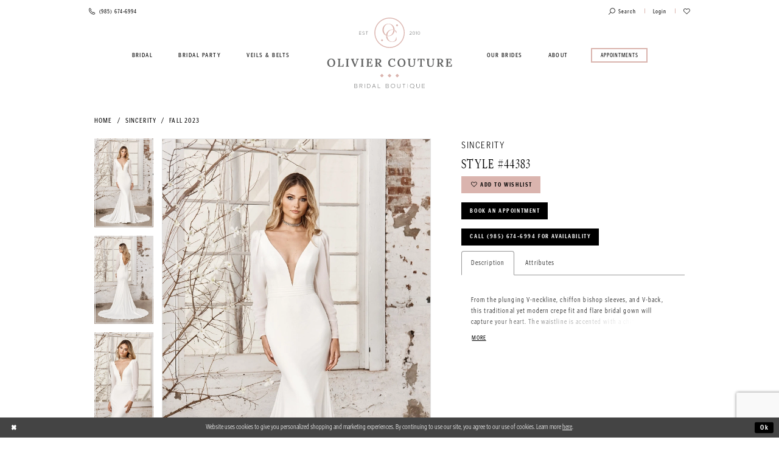

--- FILE ---
content_type: text/html; charset=utf-8
request_url: https://www.oliviercouture.com/sincerity/fall-2023/44383
body_size: 14593
content:





<!DOCTYPE html>
<html class="" lang="en-US">
<head>
    
<base href="/">
<meta charset="UTF-8">
<meta name="viewport" content="width=device-width, initial-scale=1, maximum-scale=2, user-scalable=1" />
<meta name="format-detection" content="telephone=yes">
    
<title>Sincerity - 44383 | Olivier Couture Bridal</title>

    <meta property="og:title" content="Sincerity - 44383 | Olivier Couture Bridal" />
    <meta property="og:type" content="website" />
    <meta property="og:url" content="https://www.oliviercouture.com/sincerity/fall-2023/44383"/>
        <meta name="description" content="Olivier Couture, located in Mandeville, LA, features bridal gowns, bridesmaid gowns and accessories. Shop our exclusive collections today! Style 44383" />
        <meta property="og:description" content="Olivier Couture, located in Mandeville, LA, features bridal gowns, bridesmaid gowns and accessories. Shop our exclusive collections today! Style 44383" />
        <meta property="og:image" content="https://dy9ihb9itgy3g.cloudfront.net/products/9990/44383/44383__f.670.webp" />
        <meta name="twitter:image" content="https://dy9ihb9itgy3g.cloudfront.net/products/9990/44383/44383__f.670.webp">
        <meta name="keywords" content="Bridal, Gown, Bridesmaid, Wedding, Dress, Lillian West, Justin Alexander, Maggie Sottero, Eddy K, Alfred Sung, After Six, Jenny Yoo, Dessy Collection, Social Bridesmaid, Studio Design" />
        <link rel="canonical" href="https://www.oliviercouture.com/sincerity/fall-2023/44383" />

    

    <link rel="apple-touch-icon" sizes="180x180" href="uploads/favicons/6023/apple-touch-icon.png">
<link rel="icon" type="image/png" sizes="32x32" href="uploads/favicons/6023/favicon-32x32.png">
<link rel="icon" type="image/png" sizes="16x16" href="uploads/favicons/6023/favicon-16x16.png">
<link rel="manifest" href="uploads/favicons/6023/site.webmanifest">
<link rel="mask-icon" href="uploads/favicons/6023/safari-pinned-tab.svg" color="#dab4ae">
<link rel="shortcut icon" href="uploads/favicons/6023/favicon.ico">
<meta name="msapplication-TileColor" content="#ffffff">
<meta name="msapplication-config" content="uploads/favicons/6023/browserconfig.xml">
<meta name="theme-color" content="#f7f7f7">
    <link rel="preconnect" href="https://use.typekit.net" crossorigin="anonymous">
<link rel="preconnect" href="https://p.typekit.net" crossorigin="anonymous">
<link rel="preload" href="https://use.typekit.net/red6hxb.css" as="style">
<link rel="stylesheet" href="https://use.typekit.net/red6hxb.css"/>

    <link rel="preload" href="/Content/fonts/syvoicomoon/Syvo-Icomoon.woff?y5043x" as="font" type="font/woff" crossorigin>

    <link rel="stylesheet" type="text/css" href="https://www.oliviercouture.com/content/theme.min.css?v=20251230120232"/>
    

    



    






</head>
<body class="page-pdp page-common page-white  ">
    <!--[if lt IE 11]>
      <p class="browsehappy">You are using an <strong>outdated</strong> browser. Please <a href="http://browsehappy.com/">upgrade your browser</a> to improve your experience.</p>
    <![endif]-->
    <div class="hidden-vars" data-vars>
    <div class="breakpoint-xl" data-var-name="breakpoint" data-var-type="xl" data-var-value="width"></div>
    <div class="breakpoint-lg" data-var-name="breakpoint" data-var-type="lg" data-var-value="width"></div>
    <div class="breakpoint-md" data-var-name="breakpoint" data-var-type="md" data-var-value="width"></div>
    <div class="breakpoint-sm" data-var-name="breakpoint" data-var-type="sm" data-var-value="width"></div>
    <div class="color-primary" data-var-name="color" data-var-type="primary" data-var-value="color"></div>
    <div class="color-secondary" data-var-name="color" data-var-type="secondary" data-var-value="color"></div>
</div>
    <!-- Loader -->
    <div id="spinner" class="loader">
        <div class="round">
            <div class="section"></div>
        </div>
    </div>
    <div class="app-container app-container-fix">
        





<div class="primary-block iblock-fix" data-property="fixed-header">
        <div class="preheader preheader-line hidden-gt-sm" id="preheader-phone">
            <div class="container-fluid">
                <div class="row">
                    <div class="preheader-book">
                        <a href="appointments">
  <span class="sr-only">Book appointment
  </span>
  <span class="hidden-mobile-sticky">Book appointment
  </span>
  <i class="icomoon icomoon-calendar visible-mobile-sticky hidden-gt-sm hidden" aria-hidden="true">
  </i>
</a>

                    </div>
                </div>
            </div>
        </div>

    <div class="preheader preheader-main" id="preheader">
        <div class="container-fluid">
            <div class="row">
                <div class="preheader-blocks">
                    <div class="preheader-block preheader-left preheader-style">
                        <ul>
                            <li class="hidden-gt-sm">
                                <a href="javascript:void(0);" rel="nofollow" class="navbar-toggle collapsed" data-toggle="collapse" data-target="#main-navbar" aria-expanded="false" aria-controls="main-navbar">
                                    <span class="sr-only">Toggle navigation</span>
                                    <i class="icomoon icomoon-hamburger" aria-hidden="true"></i>
                                </a>
                            </li>
                                <li class="preheader-phone hidden-mobile-sticky">
                                    <a href="tel:9856746994" rel="nofollow">
  <span class="sr-only">Phone Us
  </span>
  <i class="icomoon icomoon-phone hidden-gt-sm" aria-hidden="true">
  </i>
  <i class="icomoon icomoon-phone-o hidden-xs hidden-sm" aria-hidden="true">
  </i>
  <span class="hidden-xs hidden-sm">(985)&nbsp;674&#8209;6994
  </span>
</a>

                                </li>

                        </ul>
                    </div>
                    <a href="/"
                       class="brand-logo hidden-gt-sm"
                       aria-label="Olivier Couture Bridal">
                        <img src="logos/main-logo?v=66fe71df-0c6f-548b-2e92-9bb748f54811"
                             alt="Olivier Couture Bridal" />
                    </a>
                    <div class="preheader-block preheader-right preheader-style">
                        <ul class="has-separators">
                                <li class="preheader-phone visible-mobile-sticky hidden-gt-sm hidden">
                                    <a href="tel:9856746994" rel="nofollow">
  <span class="sr-only">Phone Us
  </span>
  <i class="icomoon icomoon-phone hidden-gt-sm" aria-hidden="true">
  </i>
  <i class="icomoon icomoon-phone-o hidden-xs hidden-sm" aria-hidden="true">
  </i>
  <span class="hidden-xs hidden-sm">(985)&nbsp;674&#8209;6994
  </span>
</a>

                                </li>

                            <li>
                                <a class="show-search" href="search" aria-haspopup="true" aria-expanded="false" aria-label="Toggle search">
                                    <i class="icomoon icomoon-search" aria-hidden="true"></i>
                                    <span class="hidden-xs hidden-sm hidden-desktop-sticky">Search</span>
                                </a>
                            </li>
                                <li class="hidden visible-mobile-sticky">
                                    <a href="appointments">
  <span class="sr-only">Book appointment
  </span>
  <span class="hidden-mobile-sticky">Book appointment
  </span>
  <i class="icomoon icomoon-calendar visible-mobile-sticky hidden-gt-sm hidden" aria-hidden="true">
  </i>
</a>

                                </li>

                            <li class="dropdown hidden-sm hidden-xs">
                                <a href="/login" class="dropdown-toggle" data-toggle="dropdown" aria-haspopup="true" aria-expanded="false">
                                    <span class="sr-only">Toggle Account</span>
                                    <span class="hidden-xs hidden-sm">Login</span>
                                </a>
                                <div class="dropdown-menu clickable cart-popup">
                                    <span role="button"
                                          class="fl-right close-dropdown"
                                          data-trigger="cart"
                                          tabindex="0"
                                          aria-haspopup="true"
                                          aria-expanded="true"
                                          aria-label="Close Account Menu"></span>
                                    <div class="account-dropdown">
                                        <ul>
                                                <li><a href="/login">Sign In</a></li>
                                                <li><a href="/register">Sign Up</a></li>
                                                <li><a href="/wishlist">Wishlist</a></li>
                                        </ul>
                                    </div>
                                </div>
                            </li>
                            <li class="preheader-wishlist">
                                <a href="/wishlist" aria-haspopup="true" aria-expanded="false">
                                    <span class="sr-only">Check Wishlist</span>
                                    <i class="icomoon icomoon-heart" aria-hidden="true"></i>
                                </a>
                            </li>
                        </ul>
                    </div>

                    <div class="search-holder">
                        <div name="search-form" role="search" aria-label="Search form"
     class="search-form iblock-fix collapsed">
    <div class="search-group ui-widget">

        <div class="search-btn search-btn-left search-addon1">
            <button type="submit" data-trigger="search" aria-label="Submit Search">
                <i class="icon-syvo icon-search" aria-hidden="true"></i>
            </button>
        </div>
        <div class="search-btn search-btn-right">
            <button type="button" class="close-search-form" aria-label="Close Search">
                <i class="icon-syvo icon-close-x" aria-hidden="true"></i>
            </button>
        </div>
        <input type="search"
               name="query"
               class="ui-autocomplete-input"
               placeholder="Search"
               aria-label="Search"
               data-property="search"/>
    </div>
</div>
                    </div>
                </div>
            </div>
        </div>
    </div>
    <header class="header iblock-fix clearfix" id="header">
        <div class="container">
            <div class="row">
                <div class="header-blocks clearfix">
                    <a href="/"
                       class="brand-logo hidden-xs hidden-sm"
                       aria-label="Olivier Couture Bridal">
                        <img src="logos/main-logo?v=66fe71df-0c6f-548b-2e92-9bb748f54811"
                             alt="Olivier Couture Bridal" />
                    </a>
                    <div id="main-navbar" class="main-navbar navbar-collapse collapse">
<div class="common-navbar">
    <span class="close-navbar" data-toggle="collapse" data-target="#main-navbar" aria-haspopup="false"
        aria-expanded="false" aria-hidden="true">
    </span>
    <ul role="menubar" aria-label="Main Navigation Menu">
        <li role="none">
            <input type="checkbox" tabindex="-1" autocomplete="off" data-trigger="menu-opener" aria-label="Open Bridal Menu">
            <a href="collections/bridal" role="menuitem" tabindex="0" aria-expanded="false">
                <span>Bridal
                </span>
                <i class="sign" aria-hidden="true">
                </i>
            </a>
            <ul class="common-sub-menu" role="menu" aria-label="The Bridal Menu">
                <li data-menu-item="empty">
                    <input type="checkbox" tabindex="-1" autocomplete="off" data-trigger="menu-opener" aria-label="Open Bridal Submenu">
                    <ul role="menu" aria-label="Bridal Submenu">
                        <li role="none">
                            <a href="eddy-k" role="menuitem" tabindex="0" aria-expanded="false">
                                <span>
                                    Eddy K
                                </span>
                                <i class="sign" aria-hidden="true">
                                </i>
                            </a>
                        </li>

                        <li role="none">
                            <a href="justin-alexander" role="menuitem" tabindex="-1" aria-expanded="false">
                                <span>
                                    Justin Alexander
                                </span>
                                <i class="sign" aria-hidden="true">
                                </i>
                            </a>
                        </li>

                      <!--  <li role="none">
                            <a href="lillian-west" role="menuitem" tabindex="-1" aria-expanded="false">
                                <span>
                                    Lillian West
                                </span>
                                <i class="sign" aria-hidden="true">
                                </i>
                            </a>
                        </li> -->

                        <li role="none">
                            <a href="sincerity" role="menuitem" tabindex="-1" aria-expanded="false">
                                <span>
                                    Sincerity
                                </span>
                                <i class="sign" aria-hidden="true">
                                </i>
                            </a>
                        </li>

                        <li role="none">
                            <a href="sweetheart" role="menuitem" tabindex="-1" aria-expanded="false">
                                <span>
                                    Sweetheart
                                </span>
                                <i class="sign" aria-hidden="true">
                                </i>
                            </a>
                        </li>

                        <li role="none">
                            <a href="/adore-by-justin-alexander" role="menuitem" tabindex="-1" aria-expanded="false">
                                <span>
                                    Adore
                                </span>
                                <i class="sign" aria-hidden="true">
                                </i>
                            </a>
                        </li>

                        <li role="none">
                            <a href="/jasmine/bridal" role="menuitem" tabindex="-1" aria-expanded="false">
                                <span>
                                    Jasmine
                                </span>
                                <i class="sign" aria-hidden="true">
                                </i>
                            </a>
                        </li>
                    </ul>
                </li>
            </ul>
        </li>
        <!-- <li role="none">
        <a href="collections/bridesmaids">
          <span>
            Bridesmaids
          </span>
          <i class="sign" aria-hidden="true">
          </i>
        </a>
      </li>-->

        <li role="none">
            <input type="checkbox" tabindex="-1" autocomplete="off" data-trigger="menu-opener" aria-label="Open Bridal Party Menu">
            <a href="collections/bridesmaids" role="menuitem" tabindex="-1" aria-expanded="false">
                <span>Bridal Party
                </span>
                <i class="sign" aria-hidden="true">
                </i>
            </a>
            <ul class="common-sub-menu" role="menu" aria-label="The Bridal Party Menu">
                <li data-menu-item="empty">
                    <input type="checkbox" tabindex="-1" autocomplete="off" data-trigger="menu-opener" aria-label="Open Bridal Party Submenu">
                    <ul role="menu" aria-label="Bridal Party Submenu">
                        <li role="none">
                            <a href="collections/bridesmaids" role="menuitem" tabindex="0" aria-expanded="false">
                                <span>
                                    Bridesmaids
                                </span>
                                <i class="sign" aria-hidden="true">
                                </i>
                            </a>
                        </li>

                        <li role="none">
                            <a href="/collections/mothersgowns" role="menuitem" tabindex="-1" aria-expanded="false">
                                <span>
                                    Mother's Gowns
                                </span>
                                <i class="sign" aria-hidden="true">
                                </i>
                            </a>
                        </li>
                    </ul>
                </li>
            </ul>
        </li>
        <li role="none">
            <a href="accessories" role="menuitem" tabindex="-1" aria-expanded="false">
                <span>Veils & Belts
                </span>
                <i class="sign" aria-hidden="true">
                </i>
            </a>
        </li>
    </ul>
    <ul role="menubar" aria-label="Main Right Navigation Menu">
        <li role="none">
            <input type="checkbox" tabindex="-1" autocomplete="off" data-trigger="menu-opener" aria-label="Open Our Brides Menu">
            <a href="our-brides" role="menuitem" tabindex="-1" aria-expanded="false">
                <span>Our Brides
                </span>
                <i class="sign" aria-hidden="true">
                </i>
            </a>
            <ul class="common-sub-menu" role="menu" aria-label="The Our Brides Menu">
                <li data-menu-item="empty">
                    <input type="checkbox" tabindex="-1" autocomplete="off" data-trigger="menu-opener" aria-label="Open Our Brides Submenu">
                    <ul role="menu" aria-label="Our Brides Submenu">
                        <li role="none">
                            <a href="she-said-yes" role="menuitem" tabindex="0" aria-expanded="false">
                                <span> She Said Yes!
                                </span>
                                <i class="sign" aria-hidden="true">
                                </i>
                            </a>
                        </li>
                        <li role="none">
                            <a href="share-your-wedding-photos" role="menuitem" tabindex="-1" aria-expanded="false">
                                <span>Share Your Wedding Photos
                                </span>
                                <i class="sign" aria-hidden="true">
                                </i>
                            </a>
                        </li>
                    </ul>
                </li>
            </ul>
        </li>

        <li role="none">
            <a href="about" role="menuitem" tabindex="-1" aria-expanded="false">
                <span>About
                </span>
                <i class="sign" aria-hidden="true">
                </i>
            </a>
        </li>

        <li class="nav-btn">
            <a href="appointments" role="menuitem" tabindex="-1" aria-expanded="false">
                <span class="sr-only">Book an appointment
                </span>
                <span>Appointments
                </span>
                <i class="sign" aria-hidden="true">
                </i>
            </a>
        </li>
    </ul>
</div>                        <div class="common-navbar account-block hidden-gt-sm">
    <ul>
            <li>
                <a href="/login">
                    <span>Sign In</span>
                    <i class="sign" aria-hidden="true"></i>
                </a>
            </li>
            <li>
                <a href="/register">
                    <span>Sign Up</span>
                    <i class="sign" aria-hidden="true"></i>
                </a>
            </li>
            <li>
                <a href="/wishlist">
                    <span>Wishlist</span>
                    <i class="sign" aria-hidden="true"></i>
                </a>
            </li>
    </ul>
</div>

                    </div>
                </div>
            </div>
        </div>
    </header>
</div>
        <div class="main-content" id="main" role="main">
            



<div class="details-cmp common-cmp bootstrap-iso iblock-fix">

    

<section class="section-breadcrumbs">
    <div class="container">
        <div class="row">
            <div class="common-breadcrumbs">
                <ul>
                        <li>
                                <a class=""
                                   href="/">Home</a>

                        </li>
                        <li>
                                <a class=""
                                   href="/sincerity">Sincerity</a>

                        </li>
                        <li>
                                <a class=""
                                   href="/sincerity/fall-2023">Fall 2023</a>

                        </li>
                </ul>
            </div>
        </div>

    </div>
</section>

    <section class="section-product" data-product-id="2751">
        <div class="container">
            <div class="row">
                <div class="product-bio">
                    <div class="product-detailed clearfix iblock-fix">
                        <div class="product-info product-visual">

                            




<div class="product-media">
    

    <div class="product-views clearfix" data-property="parent">
        <span role="heading" aria-level="2" class="sr-only">Products Views Carousel</span>
        <a href="#products-views-skip" title="Skip to end" class="sr-only sr-only-focusable" 
           data-trigger="scroll-to" data-target="#products-views-skip">Skip to end</a>
        

<div class="product-view previews">
        <div class="list" data-list="previews" aria-label="Sincerity Style #44383 thumbnail list">

                    <div class="list-item">
                        <div class="preview has-background"
                             style="background-image: url('https://dy9ihb9itgy3g.cloudfront.net/products/9990/44383/44383__f.340.webp')"
                             data-trigger="color-filter-all"
                             data-value-id="">
                            <img src="https://dy9ihb9itgy3g.cloudfront.net/products/9990/44383/44383__f.340.webp" alt="Sincerity Style #44383 #0 default frontface vertical thumbnail"/>
                        </div>
                    </div>
                    <div class="list-item">
                        <div class="preview has-background"
                             style="background-image: url('https://dy9ihb9itgy3g.cloudfront.net/products/9990/44383/44383__b.340.webp')"
                             data-trigger="color-filter-all"
                             data-value-id="">
                            <img src="https://dy9ihb9itgy3g.cloudfront.net/products/9990/44383/44383__b.340.webp" alt="Sincerity Style #44383 #1 default backface vertical thumbnail"/>
                        </div>
                    </div>
                    <div class="list-item">
                        <div class="preview has-background"
                             style="background-image: url('https://dy9ihb9itgy3g.cloudfront.net/products/9990/44383/44383__f_c.340.webp')"
                             data-trigger="color-filter-all"
                             data-value-id="">
                            <img src="https://dy9ihb9itgy3g.cloudfront.net/products/9990/44383/44383__f_c.340.webp" alt="Sincerity Style #44383 #2 frontface vertical cropped thumbnail"/>
                        </div>
                    </div>
                    <div class="list-item">
                        <div class="preview has-background"
                             style="background-image: url('https://dy9ihb9itgy3g.cloudfront.net/products/9990/44383/44383__b_c.340.webp')"
                             data-trigger="color-filter-all"
                             data-value-id="">
                            <img src="https://dy9ihb9itgy3g.cloudfront.net/products/9990/44383/44383__b_c.340.webp" alt="Sincerity Style #44383 #3 backface vertical cropped thumbnail"/>
                        </div>
                    </div>
        </div>
</div>
        

<div class="product-view overviews common-videolist">

        <div class="list" data-list="overviews" data-slick>
                    <div class="list-item slick-current">
                        <div class="overview"
                             data-lazy-background
                             data-value-id=""
                             data-related-image="false">
                            <a href="https://dy9ihb9itgy3g.cloudfront.net/products/9990/44383/44383__f.2000.webp"
                               class="MagicZoom overview-media" data-options="lazyZoom: true; textClickZoomHint: Click to zoom"
                               aria-label="Full size Sincerity Style #44383 #0 default frontface vertical picture">
                                <img data-lazy="https://dy9ihb9itgy3g.cloudfront.net/products/9990/44383/44383__f.740.webp" 
                                     alt="Sincerity Style #44383 #0 default frontface vertical picture"/>
                            </a>
                        </div>
                    </div>
                    <div class="list-item ">
                        <div class="overview"
                             data-lazy-background
                             data-value-id=""
                             data-related-image="false">
                            <a href="https://dy9ihb9itgy3g.cloudfront.net/products/9990/44383/44383__b.2000.webp"
                               class="MagicZoom overview-media" data-options="lazyZoom: true; textClickZoomHint: Click to zoom"
                               aria-label="Full size Sincerity Style #44383 #1 default backface vertical picture">
                                <img data-lazy="https://dy9ihb9itgy3g.cloudfront.net/products/9990/44383/44383__b.740.webp" 
                                     alt="Sincerity Style #44383 #1 default backface vertical picture"/>
                            </a>
                        </div>
                    </div>
                    <div class="list-item ">
                        <div class="overview"
                             data-lazy-background
                             data-value-id=""
                             data-related-image="false">
                            <a href="https://dy9ihb9itgy3g.cloudfront.net/products/9990/44383/44383__f_c.2000.webp"
                               class="MagicZoom overview-media" data-options="lazyZoom: true; textClickZoomHint: Click to zoom"
                               aria-label="Full size Sincerity Style #44383 #2 frontface vertical cropped picture">
                                <img data-lazy="https://dy9ihb9itgy3g.cloudfront.net/products/9990/44383/44383__f_c.740.webp" 
                                     alt="Sincerity Style #44383 #2 frontface vertical cropped picture"/>
                            </a>
                        </div>
                    </div>
                    <div class="list-item ">
                        <div class="overview"
                             data-lazy-background
                             data-value-id=""
                             data-related-image="false">
                            <a href="https://dy9ihb9itgy3g.cloudfront.net/products/9990/44383/44383__b_c.2000.webp"
                               class="MagicZoom overview-media" data-options="lazyZoom: true; textClickZoomHint: Click to zoom"
                               aria-label="Full size Sincerity Style #44383 #3 backface vertical cropped picture">
                                <img data-lazy="https://dy9ihb9itgy3g.cloudfront.net/products/9990/44383/44383__b_c.740.webp" 
                                     alt="Sincerity Style #44383 #3 backface vertical cropped picture"/>
                            </a>
                        </div>
                    </div>
        </div>
    
    <div class="controls">
        <div class="list">
            <div class="list-item">
            </div>
        </div>
    </div>

    

</div>
        <div id="products-views-skip" class="sr-only" tabindex="-1">Products Views Carousel End</div>
    </div>

</div>

<div class="visual-dots dots-placeholder"></div>

<div class="social-networks social-share social-share-single">
    <ul>
        <li>
            <span class="share-title">
                Share:
            </span>
        </li>
            <li style="display: none;">
                <a data-property="facebook-share"
                   href="https://www.facebook.com/"
                   target="_blank" title="Share on Facebook"
                   aria-label="Share on Facebook">
                    <i class="fa fa-facebook" aria-hidden="true"></i>
                </a>
            </li>
            <li style="display: none;">
                <a data-property="x-share"
                   href="https://x.com/"
                   target="_blank"
                   title="Tweet"
                   aria-label="Tweet">
                    <i class="icon-syvo icon-x-twitter" aria-hidden="true"></i>
                </a>
            </li>
            <li style="display: none;">
                <a data-property="pinterest-share"
                   href="https://www.pinterest.com/"
                   target="_blank"
                   title="Pin it"
                   data-placement="Social group"
                   aria-label="Pin it">
                    <i class="fa fa-pinterest" aria-hidden="true"></i>
                </a>
            </li>
            <li style="display: none;">
                <a data-property="whatsapp-share"
                   href="https://web.whatsapp.com"
                   target="_blank"
                   title="WhatsApp"
                   aria-label="WhatsApp Share">
                    <i class="fa fa-whatsapp" aria-hidden="true"></i>
                </a>
            </li>
            <li style="display: none;">
                <a data-property="email-share"
                   href="mailto:"
                   target="_blank"
                   title="Email Share"
                   aria-label="Email Share">
                    <i class="fa fa-envelope" aria-hidden="true"></i>
                </a>
            </li>
        
    </ul>
</div>




                        </div>
                        <div class="product-info product-sheet" data-property="product-details">

                            


<div class="product-heading">
    <div class="option name">
        
    <h1 role="heading" aria-level="1">
        Sincerity
    </h1>

    <h3 role="heading" aria-level="2">
        Style #44383
    </h3>


    </div>
    

</div>




    <div class="product-dynamic">
        
        
    </div>



<div class="product-actions" aria-live="polite" aria-label="Product buttons. Cart and Wishlist buttons state depends on color/size combination chosen">
    <div class="option buttons-block">


    <div class="relative-container">
        <div class="cart-hint" data-property="cart-tooltip">
    <a href="#" class="cart-hint-close" data-trigger="cart-tooltip-close" aria-label="Close ship date tooltip"><span aria-hidden="true">&#10006;</span></a>
    <div class="cart-hint-header">
        <span class="h5" data-change="cart-tooltip-header">Ship date:</span>
    </div>
    <div class="cart-hint-body">
        <p data-change="cart-tooltip-text"></p>
    </div>
    <div class="cart-hint-arrow"></div>
</div>
        <a href="javascript:void(0);" class="btn btn-success-invert btn__add-wishlist" data-property="add-wishlist" data-value="true">
            <i class="fa fa-heart-o btn__add-wishlist__icon" aria-hidden="true"></i>
            <span class="btn__add-wishlist__title">Add to Wishlist</span>
            <i class="fa fa-check btn__add-wishlist__icon--active" aria-hidden="true"></i>
            <span class="btn__add-wishlist__title--active"></span>
        </a>
    </div>
    <a href="/appointments" class="btn btn-success" data-property="book-appointment" >
        Book an Appointment
    </a>
    <a href="tel:9856746994" data-property="cart-call" data-value="true"
       class="btn btn-success text-uppercase hide">
        Call (985)&nbsp;674&#8209;6994 for Availability
    </a>
    

    </div>
</div>






    <div class="product-attributes">
        <div class="option description">
            


    <div class="tabs tabs-description">
        <ul class="nav nav-tabs">
                <li class="active">
                    <a data-toggle="tab" href="#description" class="option-title">Description</a>
                </li>
                <li class="">
                    <a data-toggle="tab" href="#attributes" class="option-title">Attributes</a>
                </li>
        </ul>
        <div class="tab-content">
                <div id="description" class="tab-pane fade in active">
                    <div class="product-detailed-description theme-typo" data-property="description">
                        From the plunging V-neckline, chiffon bishop sleeves, and V-back, this traditional yet modern crepe fit and flare bridal gown will capture your heart. The waistline is accented with a chiffon cummerbund while chiffon godets at the skirt sides add a soft fullness to the skirt. Finished with jersey lining and crepe covered buttons extending to the end of the chapel length train.
                    </div>
                    <a href="javascript:void(0);" class="btn btn-link"
                       data-property="more" role="button" aria-label="Toggle expanded description">
                    </a>
                </div>

                <div id="attributes" class="tab-pane fade ">
                    <ul class="attr-ul">
                            <li>
                                <div>Fabric: </div>
                                <div>
                                    Jersey Lining, Satin
                                </div>
                            </li>
                            <li>
                                <div>Length: </div>
                                <div>
                                    Floor
                                </div>
                            </li>
                            <li>
                                <div>Neckline: </div>
                                <div>
                                    V Neck with Plunge
                                </div>
                            </li>
                            <li>
                                <div>Silhouette: </div>
                                <div>
                                    Fit and Flare
                                </div>
                            </li>
                            <li>
                                <div>Sleeve Type: </div>
                                <div>
                                    Bishop
                                </div>
                            </li>
                            <li>
                                <div>Train: </div>
                                <div>
                                    Chapel
                                </div>
                            </li>
                            <li>
                                <div>Waistline: </div>
                                <div>
                                    Natural
                                </div>
                            </li>
                    </ul>
                </div>

        </div>
    </div>

        </div>
    </div>




                        </div>
                    </div>

                    


                </div>
            </div>
        </div>
    </section>


    


    <section class="section-header">
        <div class="container">
            <div class="row">
                <div class="header">
                    <h2>Related Products</h2>
                </div>
            </div>
        </div>
    </section>
    <section class="section-recommended section-related" aria-label="Related Products">
        <span role="heading" aria-level="2" class="sr-only">Related Products Carousel</span>
        <a href="#related-products-skip" title="Skip to end" class="sr-only sr-only-focusable"
           data-trigger="scroll-to" data-target="#related-products-skip">Skip to end</a>
        <div class="container">
            <div class="row">
                <div class="recommended-products related-products" data-property="related-products">
                        <div class="product-list" data-property="product-list">
    <div class="list" data-list="products" 
         role="listbox" aria-label="Product List">

            <div class="list-item" data-layout-width 
                 role="option" aria-label="Sincerity Style #44411">
                

<div class="product" data-property="parent" data-product-id="2780">
    <div class="product-images">
        <a href="/sincerity/fall-2023/44411" class="product-images--list list" data-list="images"
           data-link="product-images"
           tabindex="-1">
            <div class="list-item">
                

<div class="product-image product-image-default has-background" data-img="default" style="background-image: url(&#x27;https://dy9ihb9itgy3g.cloudfront.net/products/9990/44411/44411__f_-d.740.webp&#x27;)" data-related-image="false"><img alt="Sincerity Style #44411 Image" height="1151" src="https://dy9ihb9itgy3g.cloudfront.net/products/9990/44411/44411__f_-d.740.webp" width="740" /></div>
            </div>
        </a>

        

    </div>
    <div class="descriptions">
        <div class="description description-title">
            <div class="product-title">
    <div class="title title-small" title="Sincerity Style #44411">
        <h4 role="presentation" aria-level="4">
            <span data-layout-font>Sincerity</span>
        </h4>
        <h5 role="presentation" aria-level="5">
            <span data-layout-font>Style #44411</span>
        </h5>
</div>
</div>
        </div>

    </div>

</div>
            </div>
            <div class="list-item" data-layout-width 
                 role="option" aria-label="Sincerity Style #44409">
                

<div class="product" data-property="parent" data-product-id="2779">
    <div class="product-images">
        <a href="/sincerity/fall-2023/44409" class="product-images--list list" data-list="images"
           data-link="product-images"
           tabindex="-1">
            <div class="list-item">
                

<div class="product-image product-image-default has-background" data-img="default" style="background-image: url(&#x27;https://dy9ihb9itgy3g.cloudfront.net/products/9990/44409/44409__f_1.740.webp&#x27;)" data-related-image="false"><img alt="Sincerity Style #44409 Image" height="1151" src="https://dy9ihb9itgy3g.cloudfront.net/products/9990/44409/44409__f_1.740.webp" width="740" /></div>
            </div>
        </a>

        

    </div>
    <div class="descriptions">
        <div class="description description-title">
            <div class="product-title">
    <div class="title title-small" title="Sincerity Style #44409">
        <h4 role="presentation" aria-level="4">
            <span data-layout-font>Sincerity</span>
        </h4>
        <h5 role="presentation" aria-level="5">
            <span data-layout-font>Style #44409</span>
        </h5>
</div>
</div>
        </div>

    </div>

</div>
            </div>
            <div class="list-item" data-layout-width 
                 role="option" aria-label="Sincerity Style #44408">
                

<div class="product" data-property="parent" data-product-id="2778">
    <div class="product-images">
        <a href="/sincerity/fall-2023/44408" class="product-images--list list" data-list="images"
           data-link="product-images"
           tabindex="-1">
            <div class="list-item">
                

<div class="product-image product-image-default has-background" data-img="default" style="background-image: url(&#x27;https://dy9ihb9itgy3g.cloudfront.net/products/9990/44408/44408__f.740.webp&#x27;)" data-related-image="false"><img alt="Sincerity Style #44408 Image" height="1151" src="https://dy9ihb9itgy3g.cloudfront.net/products/9990/44408/44408__f.740.webp" width="740" /></div>
            </div>
        </a>

        

    </div>
    <div class="descriptions">
        <div class="description description-title">
            <div class="product-title">
    <div class="title title-small" title="Sincerity Style #44408">
        <h4 role="presentation" aria-level="4">
            <span data-layout-font>Sincerity</span>
        </h4>
        <h5 role="presentation" aria-level="5">
            <span data-layout-font>Style #44408</span>
        </h5>
</div>
</div>
        </div>

    </div>

</div>
            </div>
            <div class="list-item" data-layout-width 
                 role="option" aria-label="Sincerity Style #44407">
                

<div class="product" data-property="parent" data-product-id="2777">
    <div class="product-images">
        <a href="/sincerity/fall-2023/44407" class="product-images--list list" data-list="images"
           data-link="product-images"
           tabindex="-1">
            <div class="list-item">
                

<div class="product-image product-image-default has-background" data-img="default" style="background-image: url(&#x27;https://dy9ihb9itgy3g.cloudfront.net/products/9990/44407/44407__f.740.webp&#x27;)" data-related-image="false"><img alt="Sincerity Style #44407 Image" height="1151" src="https://dy9ihb9itgy3g.cloudfront.net/products/9990/44407/44407__f.740.webp" width="740" /></div>
            </div>
        </a>

        

    </div>
    <div class="descriptions">
        <div class="description description-title">
            <div class="product-title">
    <div class="title title-small" title="Sincerity Style #44407">
        <h4 role="presentation" aria-level="4">
            <span data-layout-font>Sincerity</span>
        </h4>
        <h5 role="presentation" aria-level="5">
            <span data-layout-font>Style #44407</span>
        </h5>
</div>
</div>
        </div>

    </div>

</div>
            </div>
            <div class="list-item" data-layout-width 
                 role="option" aria-label="Sincerity Style #44406">
                

<div class="product" data-property="parent" data-product-id="2776">
    <div class="product-images">
        <a href="/sincerity/fall-2023/44406" class="product-images--list list" data-list="images"
           data-link="product-images"
           tabindex="-1">
            <div class="list-item">
                

<div class="product-image product-image-default has-background" data-img="default" style="background-image: url(&#x27;https://dy9ihb9itgy3g.cloudfront.net/products/9990/44406/44406__f.740.webp&#x27;)" data-related-image="false"><img alt="Sincerity Style #44406 Image" height="1151" src="https://dy9ihb9itgy3g.cloudfront.net/products/9990/44406/44406__f.740.webp" width="740" /></div>
            </div>
        </a>

        

    </div>
    <div class="descriptions">
        <div class="description description-title">
            <div class="product-title">
    <div class="title title-small" title="Sincerity Style #44406">
        <h4 role="presentation" aria-level="4">
            <span data-layout-font>Sincerity</span>
        </h4>
        <h5 role="presentation" aria-level="5">
            <span data-layout-font>Style #44406</span>
        </h5>
</div>
</div>
        </div>

    </div>

</div>
            </div>
            <div class="list-item" data-layout-width 
                 role="option" aria-label="Sincerity Style #44405">
                

<div class="product" data-property="parent" data-product-id="2775">
    <div class="product-images">
        <a href="/sincerity/fall-2023/44405" class="product-images--list list" data-list="images"
           data-link="product-images"
           tabindex="-1">
            <div class="list-item">
                

<div class="product-image product-image-default has-background" data-img="default" style="background-image: url(&#x27;https://dy9ihb9itgy3g.cloudfront.net/products/9990/44405/44405__f.740.webp&#x27;)" data-related-image="false"><img alt="Sincerity Style #44405 Image" height="1151" src="https://dy9ihb9itgy3g.cloudfront.net/products/9990/44405/44405__f.740.webp" width="740" /></div>
            </div>
        </a>

        

    </div>
    <div class="descriptions">
        <div class="description description-title">
            <div class="product-title">
    <div class="title title-small" title="Sincerity Style #44405">
        <h4 role="presentation" aria-level="4">
            <span data-layout-font>Sincerity</span>
        </h4>
        <h5 role="presentation" aria-level="5">
            <span data-layout-font>Style #44405</span>
        </h5>
</div>
</div>
        </div>

    </div>

</div>
            </div>
            <div class="list-item" data-layout-width 
                 role="option" aria-label="Sincerity Style #44404">
                

<div class="product" data-property="parent" data-product-id="2774">
    <div class="product-images">
        <a href="/sincerity/fall-2023/44404" class="product-images--list list" data-list="images"
           data-link="product-images"
           tabindex="-1">
            <div class="list-item">
                

<div class="product-image product-image-default has-background" data-img="default" style="background-image: url(&#x27;https://dy9ihb9itgy3g.cloudfront.net/products/9990/44404/44404__f.740.webp&#x27;)" data-related-image="false"><img alt="Sincerity Style #44404 Image" height="1151" src="https://dy9ihb9itgy3g.cloudfront.net/products/9990/44404/44404__f.740.webp" width="740" /></div>
            </div>
        </a>

        

    </div>
    <div class="descriptions">
        <div class="description description-title">
            <div class="product-title">
    <div class="title title-small" title="Sincerity Style #44404">
        <h4 role="presentation" aria-level="4">
            <span data-layout-font>Sincerity</span>
        </h4>
        <h5 role="presentation" aria-level="5">
            <span data-layout-font>Style #44404</span>
        </h5>
</div>
</div>
        </div>

    </div>

</div>
            </div>
            <div class="list-item" data-layout-width 
                 role="option" aria-label="Sincerity Style #44403">
                

<div class="product" data-property="parent" data-product-id="2773">
    <div class="product-images">
        <a href="/sincerity/fall-2023/44403" class="product-images--list list" data-list="images"
           data-link="product-images"
           tabindex="-1">
            <div class="list-item">
                

<div class="product-image product-image-default has-background" data-img="default" style="background-image: url(&#x27;https://dy9ihb9itgy3g.cloudfront.net/products/9990/44403/44403__f.740.webp&#x27;)" data-related-image="false"><img alt="Sincerity Style #44403 Image" height="1151" src="https://dy9ihb9itgy3g.cloudfront.net/products/9990/44403/44403__f.740.webp" width="740" /></div>
            </div>
        </a>

        

    </div>
    <div class="descriptions">
        <div class="description description-title">
            <div class="product-title">
    <div class="title title-small" title="Sincerity Style #44403">
        <h4 role="presentation" aria-level="4">
            <span data-layout-font>Sincerity</span>
        </h4>
        <h5 role="presentation" aria-level="5">
            <span data-layout-font>Style #44403</span>
        </h5>
</div>
</div>
        </div>

    </div>

</div>
            </div>
            <div class="list-item" data-layout-width 
                 role="option" aria-label="Sincerity Style #44402">
                

<div class="product" data-property="parent" data-product-id="2772">
    <div class="product-images">
        <a href="/sincerity/fall-2023/44402" class="product-images--list list" data-list="images"
           data-link="product-images"
           tabindex="-1">
            <div class="list-item">
                

<div class="product-image product-image-default has-background" data-img="default" style="background-image: url(&#x27;https://dy9ihb9itgy3g.cloudfront.net/products/9990/44402/44402__f.740.webp&#x27;)" data-related-image="false"><img alt="Sincerity Style #44402 Image" height="1151" src="https://dy9ihb9itgy3g.cloudfront.net/products/9990/44402/44402__f.740.webp" width="740" /></div>
            </div>
        </a>

        

    </div>
    <div class="descriptions">
        <div class="description description-title">
            <div class="product-title">
    <div class="title title-small" title="Sincerity Style #44402">
        <h4 role="presentation" aria-level="4">
            <span data-layout-font>Sincerity</span>
        </h4>
        <h5 role="presentation" aria-level="5">
            <span data-layout-font>Style #44402</span>
        </h5>
</div>
</div>
        </div>

    </div>

</div>
            </div>
            <div class="list-item" data-layout-width 
                 role="option" aria-label="Sincerity Style #44401">
                

<div class="product" data-property="parent" data-product-id="2771">
    <div class="product-images">
        <a href="/sincerity/fall-2023/44401" class="product-images--list list" data-list="images"
           data-link="product-images"
           tabindex="-1">
            <div class="list-item">
                

<div class="product-image product-image-default has-background" data-img="default" style="background-image: url(&#x27;https://dy9ihb9itgy3g.cloudfront.net/products/9990/44401/44401__f.740.webp&#x27;)" data-related-image="false"><img alt="Sincerity Style #44401 Image" height="1151" src="https://dy9ihb9itgy3g.cloudfront.net/products/9990/44401/44401__f.740.webp" width="740" /></div>
            </div>
        </a>

        

    </div>
    <div class="descriptions">
        <div class="description description-title">
            <div class="product-title">
    <div class="title title-small" title="Sincerity Style #44401">
        <h4 role="presentation" aria-level="4">
            <span data-layout-font>Sincerity</span>
        </h4>
        <h5 role="presentation" aria-level="5">
            <span data-layout-font>Style #44401</span>
        </h5>
</div>
</div>
        </div>

    </div>

</div>
            </div>
            <div class="list-item" data-layout-width 
                 role="option" aria-label="Sincerity Style #44399">
                

<div class="product" data-property="parent" data-product-id="2770">
    <div class="product-images">
        <a href="/sincerity/fall-2023/44399" class="product-images--list list" data-list="images"
           data-link="product-images"
           tabindex="-1">
            <div class="list-item">
                

<div class="product-image product-image-default has-background" data-img="default" style="background-image: url(&#x27;https://dy9ihb9itgy3g.cloudfront.net/products/9990/44399/44399__f.740.webp&#x27;)" data-related-image="false"><img alt="Sincerity Style #44399 Image" height="1151" src="https://dy9ihb9itgy3g.cloudfront.net/products/9990/44399/44399__f.740.webp" width="740" /></div>
            </div>
        </a>

        

    </div>
    <div class="descriptions">
        <div class="description description-title">
            <div class="product-title">
    <div class="title title-small" title="Sincerity Style #44399">
        <h4 role="presentation" aria-level="4">
            <span data-layout-font>Sincerity</span>
        </h4>
        <h5 role="presentation" aria-level="5">
            <span data-layout-font>Style #44399</span>
        </h5>
</div>
</div>
        </div>

    </div>

</div>
            </div>
            <div class="list-item" data-layout-width 
                 role="option" aria-label="Sincerity Style #44398">
                

<div class="product" data-property="parent" data-product-id="2769">
    <div class="product-images">
        <a href="/sincerity/fall-2023/44398" class="product-images--list list" data-list="images"
           data-link="product-images"
           tabindex="-1">
            <div class="list-item">
                

<div class="product-image product-image-default has-background" data-img="default" style="background-image: url(&#x27;https://dy9ihb9itgy3g.cloudfront.net/products/9990/44398/44398__f.740.webp&#x27;)" data-related-image="false"><img alt="Sincerity Style #44398 Image" height="1151" src="https://dy9ihb9itgy3g.cloudfront.net/products/9990/44398/44398__f.740.webp" width="740" /></div>
            </div>
        </a>

        

    </div>
    <div class="descriptions">
        <div class="description description-title">
            <div class="product-title">
    <div class="title title-small" title="Sincerity Style #44398">
        <h4 role="presentation" aria-level="4">
            <span data-layout-font>Sincerity</span>
        </h4>
        <h5 role="presentation" aria-level="5">
            <span data-layout-font>Style #44398</span>
        </h5>
</div>
</div>
        </div>

    </div>

</div>
            </div>
            <div class="list-item" data-layout-width 
                 role="option" aria-label="Sincerity Style #44397">
                

<div class="product" data-property="parent" data-product-id="2768">
    <div class="product-images">
        <a href="/sincerity/fall-2023/44397" class="product-images--list list" data-list="images"
           data-link="product-images"
           tabindex="-1">
            <div class="list-item">
                

<div class="product-image product-image-default has-background" data-img="default" style="background-image: url(&#x27;https://dy9ihb9itgy3g.cloudfront.net/products/9990/44397/44397__f.740.webp&#x27;)" data-related-image="false"><img alt="Sincerity Style #44397 Image" height="1151" src="https://dy9ihb9itgy3g.cloudfront.net/products/9990/44397/44397__f.740.webp" width="740" /></div>
            </div>
        </a>

        

    </div>
    <div class="descriptions">
        <div class="description description-title">
            <div class="product-title">
    <div class="title title-small" title="Sincerity Style #44397">
        <h4 role="presentation" aria-level="4">
            <span data-layout-font>Sincerity</span>
        </h4>
        <h5 role="presentation" aria-level="5">
            <span data-layout-font>Style #44397</span>
        </h5>
</div>
</div>
        </div>

    </div>

</div>
            </div>
            <div class="list-item" data-layout-width 
                 role="option" aria-label="Sincerity Style #44396">
                

<div class="product" data-property="parent" data-product-id="2767">
    <div class="product-images">
        <a href="/sincerity/fall-2023/44396" class="product-images--list list" data-list="images"
           data-link="product-images"
           tabindex="-1">
            <div class="list-item">
                

<div class="product-image product-image-default has-background" data-img="default" style="background-image: url(&#x27;https://dy9ihb9itgy3g.cloudfront.net/products/9990/44396/44396__f.740.webp&#x27;)" data-related-image="false"><img alt="Sincerity Style #44396 Image" height="1151" src="https://dy9ihb9itgy3g.cloudfront.net/products/9990/44396/44396__f.740.webp" width="740" /></div>
            </div>
        </a>

        

    </div>
    <div class="descriptions">
        <div class="description description-title">
            <div class="product-title">
    <div class="title title-small" title="Sincerity Style #44396">
        <h4 role="presentation" aria-level="4">
            <span data-layout-font>Sincerity</span>
        </h4>
        <h5 role="presentation" aria-level="5">
            <span data-layout-font>Style #44396</span>
        </h5>
</div>
</div>
        </div>

    </div>

</div>
            </div>
            <div class="list-item" data-layout-width 
                 role="option" aria-label="Sincerity Style #44395">
                

<div class="product" data-property="parent" data-product-id="2766">
    <div class="product-images">
        <a href="/sincerity/fall-2023/44395" class="product-images--list list" data-list="images"
           data-link="product-images"
           tabindex="-1">
            <div class="list-item">
                

<div class="product-image product-image-default has-background" data-img="default" style="background-image: url(&#x27;https://dy9ihb9itgy3g.cloudfront.net/products/9990/44395/44395__f.740.webp&#x27;)" data-related-image="false"><img alt="Sincerity Style #44395 Image" height="1151" src="https://dy9ihb9itgy3g.cloudfront.net/products/9990/44395/44395__f.740.webp" width="740" /></div>
            </div>
        </a>

        

    </div>
    <div class="descriptions">
        <div class="description description-title">
            <div class="product-title">
    <div class="title title-small" title="Sincerity Style #44395">
        <h4 role="presentation" aria-level="4">
            <span data-layout-font>Sincerity</span>
        </h4>
        <h5 role="presentation" aria-level="5">
            <span data-layout-font>Style #44395</span>
        </h5>
</div>
</div>
        </div>

    </div>

</div>
            </div>
    </div>
</div>
                </div>
            </div>
        </div>
        <div id="related-products-skip" class="sr-only" tabindex="-1">Related Products Carousel End</div>
    </section>




    


</div>



        </div>
        <div class="ending-block iblock-fix">
    <footer class="footer" id="footer">
        <div class="container">
            <div class="row">
                <div class="footer-groups">
                    <div class="list">
                            <div class="list-item">
                                <div class="footer-group">
                                    <div class="footer-style footer-alt">
                                        <h5>Our location
</h5>
<ul>
  <li>
    <a href="https://goo.gl/maps/huoHazCAfMLtHuJA9" target="_blank">
      Chenier Shopping Center<br>
1901 Highway 190 #24
Mandeville, LA 70448

    </a>
  </li> 
  <li>
    <a href="tel:9856746994" rel="nofollow">(985)&nbsp;674&#8209;6994
    </a>
  </li>  
</ul>

                                    </div>
                                </div>
                            </div>
                            <div class="list-item">
                                <div class="footer-group">
                                    <div class="footer-style">
                                        <h5>Store Hours
</h5>
<p>
  TUES-FRI: 10AM-3PM 
  <br>
  SAT: 9AM-4PM 
  <br>
  SUN/MON: CLOSED
</p>

                                    </div>
                                </div>
                            </div>
                            <div class="list-item">
                                <div class="footer-group">
                                    <div class="footer-style">
                                        <h5>Explore
</h5>
<ul>
  <li>
    <a href="collections/bridal">Browse bridal gowns
    </a>
  </li>
  <li>
    <a href="collections/bridesmaids">Browse bridesmaids
    </a>
  </li>
  <li>
    <a href="events">Events
    </a>
  </li>
  <li>
    <a href="testimonials">Testimonials
    </a>
  </li>
  <li>
    <a href="faq">FAQ's
    </a>
  </li>
  
</ul>   

                                    </div>
                                </div>
                            </div>
                            <div class="list-item">
                                <div class="footer-group">
                                    <div class="footer-style">
                                        <h5>Information
</h5>
<ul>
  <li>
    <a href="about">About
    </a>
  </li>
  <li>
    <a href="privacy">Privacy
    </a>
  </li>
  <li>
    <a href="terms">Terms & conditions
    </a>
  </li>
   <li>
    <a href="contact">Contact Us
    </a>
  </li>
     <li>
    <a href="accessibility-statement">Accessibility Statement
    </a>
  </li>
</ul>   

                                    </div>
                                </div>
                            </div>

                    </div>
                </div>
            </div>
        </div>
    </footer>

    <div class="postfooter">
        <div class="container">
            <div class="row">
                <div class="postfooter-groups">
                    <div class="list">
                        <div class="list-item">
                            <div class="postfooter-group">
                                <div class="postfooter-style">
                                        <div class="social-networks social-links">
        <ul aria-label="Follow us">
                    <li>
                        <a href="https://www.instagram.com/oliviercouturebridal/"
                           target="_blank" title="Instagram"
                           tabindex="0" aria-label="Visit our Instagram">
                            <i class="fa fa-instagram" aria-hidden="true"></i>
                        </a>
                    </li>
        </ul>
    </div>

                                </div>
                            </div>
                        </div>

                        <div class="list-item">
                            <div class="postfooter-group">
                                <div class="postfooter-style">
                                    <h5>Sign up for updates:</h5>
                                    
<div class="subscribe iblock-fix">
    <form data-form="subscribe" novalidate="novalidate" aria-label="Subscribe form"
          >
        <div class="block-row">
            <input type="email" name="email" placeholder="enter email" autocomplete="off" data-input="subscribe" data-rule-email="true" aria-label="Enter your email">
            <button type="submit" data-trigger="subscribe" aria-label="Submit email">
                <i class="icomoon icomoon-paper-plane" aria-hidden="true"></i>
            </button>
            <label class="success" data-msg="subscribe">
                Thank you for signing up!
            </label>
        </div>
    </form>
</div>


                                </div>
                            </div>
                        </div>

                        <div class="list-item">
                            <div class="postfooter-group">
                                <div class="postfooter-style">
                                    <p>
                                        &copy; 2026 Olivier Couture
                                    </p>
                                </div>
                            </div>
                        </div>
                    </div>
                </div>
            </div>
        </div>
    </div>
</div>
    </div>
    







    <style>
            
    </style>
    <div id="privacyPolicyAcceptance" class="sticky-horizontal-bar" role="alert">
        <div class="content">


                <div class="popup-block popup-body">
                    <p>Website uses cookies to give you personalized shopping and marketing experiences. By continuing to use our site, you agree to our use of cookies. Learn more <a href='privacy'>here</a>.</p>
                </div>
            

                <div class="popup-block popup-controls popup-controls--left">
                    
    <div class="list">
            <div class="list-item">
                <button class="btn btn-success-invert close" aria-label="Close Dialog"></button>
            </div>
    </div>

                </div>

                <div class="popup-block popup-controls popup-controls--right">
                    
    <div class="list">
            <div class="list-item">
                <button class="btn btn-success ok" aria-label="Submit Dialog">Ok</button>
            </div>
    </div>

                </div>
        </div>
    </div>






    





<div class="modal common-modal auth-modal" id="loginModal" role="dialog" aria-label="Sign In Form dialog">
    <div class="modal-dialog">
        <div class="modal-content auth-form">
            <div class="modal-header">
                <h2>Sign In</h2>
            </div>
            <div class="modal-body">
                <div class="clearfix" id="sign-in-popup">
<form action="/login?ReturnUrl=%2Fsincerity%2Ffall-2023%2F44383" aria-label="Sign In Form" id="sign-in-form-popup" method="post" name="sign-in" role="form">                        <div class="error-summary">
                            
                        </div>
                        <div class="form-group">
                            <label for="loginEmail" role="presentation">Email</label>
                            <input aria-label="Type email" autocomplete="off" class="form-control" data-val="true" data-val-email="Provide correct email address" data-val-required="This field is required" id="loginEmail" name="Email" placeholder="Type email" type="text" value="" />
                            <span class="field-validation-valid" data-valmsg-for="Email" data-valmsg-replace="true"></span>
                        </div>
                        <div class="form-group">
                            <label for="passwordEmail" role="presentation">Password</label>
                            <input aria-label="Type password" class="form-control" data-val="true" data-val-required="This field is required" id="passwordEmail" name="Password" placeholder="Type password" type="password" />
                            <span class="field-validation-valid" data-valmsg-for="Password" data-valmsg-replace="true"></span>
                        </div>
                        <div class="form-group form-submit">
                            <button type="submit"
                                    class="btn btn-success btn-block" aria-label="Submit Sign In Form">
                                Login
                            </button>
                                <a class="btn btn-default btn-block"
                                   href="#loginModal"
                                   rel="modal:close"
                                   role="button">
                                    Continue without an account
                                </a>   
                        </div>
<input name="__RequestVerificationToken" type="hidden" value="CfDJ8C1KL-1WHvhEog19FUWoSVZ1jW9kcGDvaGdaY4vFOVgHTH7tFtBL6Iycdoo8URiAHUq7X1JrpyqEKN_VKO4QPqw-KKUxRC_IfhOCE7BGSpJJ_AffpwNLOzgOIaRifDP6S50KNiIUoLMamKwfZCADLOo" /></form>                    <div class="auth-addon">
                        <p>
                            <a href="/forgotpassword">Forgot password?</a>
                        </p>
                        <p>
                            <span>Need an account? </span>
                            <a href="/register">Sign up for Free</a>
                        </p>
                        



                    </div>
                </div>
            </div>
        </div>
    </div>
</div>


<script src="https://www.oliviercouture.com/scripts/theme.min.js?v=20251230120244"></script>
    


<script>
    if (typeof $.cookie === "function") {$.cookie.defaults = {secure:true,path: '/'};}

    var common_settings = {
        currencies: [{"currency":0,"format":"$0.00"}],
        checkoutCurrencyIndex: 0,
        isMobile: false,
        isAuthenticated: false
    };

    $.validator.messages = $.extend($.validator.messages,
            {
                email: 'Please enter a valid email address'
            }
    );
</script>

<script>
        jQuery(function ($) {
            window.Syvo.Search.load();
            window.Syvo.Popups.load();
            window.Syvo.Subscribe.load({ url: '/subscribe' });
        });
</script>



<script>
    jQuery(function ($) {
        var modalOptions = {
            referrerUrl: "https://www.oliviercouture.com/sincerity/fall-2023/44383"
        };


        window.Syvo.Popup_Modal.load({
            urls: {
                post: "/website/submitmodal",
                get: "/website/getmodal"
            },
            modal: modalOptions
        });
    });
</script>














    <script>
            jQuery(function ($) {
                $("#privacyPolicyAcceptance button").click(function () {
                    $.cookie("privacyPolicyAccepted", true, { expires: 365, path: "/"});
                    $("#privacyPolicyAcceptance").fadeOut();
                });
            });
    </script>

    <script src="https://www.google.com/recaptcha/api.js?render=6Lcj_zIaAAAAAEPaGR6WdvVAhU7h1T3sbNdPWs4X"></script>
    <script>
        var recaptchaV3Key= "6Lcj_zIaAAAAAEPaGR6WdvVAhU7h1T3sbNdPWs4X";
        jQuery(function($) {
          $(window).on("load", function() {
            if (typeof grecaptcha !== "undefined" && window.recaptchaV3Key) {
              Common.initReCaptchaAccessibilityFixes();
            }
          });
        });
    </script>


    



<script>
        jQuery(function($) {          
            window.Syvo.Product_Views.load({
               viewControls: {
                  chooseInitialViewControl: false,
                  useScrollToColorImage : false
                }
            });
        });
</script>


<script>
    jQuery(function($) {
            window.Syvo.Forms_v2.load();
            var description = $("[data-property='description']").html();
            description = description ? description.trim() : "";

            window.Syvo.Product_Details.load({
                urls: {
                    addProductStockToCart: "/cart/addproductstocktocart",
                    addCompoundProductToCart: "/cart/addcompoundproducttocart",
                    addToWishList:"/wishlist/add"
                },
                productId: 2751,
                collectionId: 91,
                productStockModel: [],
                prices: [],
                style: 'Sincerity Style #44383',
                ecommerceEnable: false,
                purchasable: false,
                disableColorClass: "hidden",
                unavailableColorClass: "disabled",
                enableAllColors: false,
                unavailableColorAttr: "disabled",
                disableSizeClass: "hidden",
                unavailableSizeClass: "disabled",
                unavailableSizeAttr: "disabled",
                activeControlClass: "active",
                disableCartClass: "disabled",
                more: {
                    description: description,
                    lettersAllowed: 200,
                    overlayColor: "#fff"
                },
                hideSizesIfUnavailable: false,
                isCompoundProduct: false,
                customAvailabilityMessagesEnabled: false,
                generalProductAvailabilityText: '',
                updateColorTextEnabled: false,
                updateSizeTextEnabled: false,
                updateAvailabilityEnabled: false,
                multiStoring: false,
                priceRangeEnabled: false,
                availabilities: {
                    available: "Available",
                    notAvailable: "Not Available",
                    inStore: "in store",
                    online: "online",
                    separator: " and ",
                    onlineOnly: "online only",
                    fullOnline: "", //Live inventory unavailable. Estimated ship dates may vary
                    date: "Available date: {0}"
                },
                localizedMessages: {
                    separator: " and ",
                    color: "color",
                    size: "size",
                    more: "More",
                    less: "Less"
                },
                // AvailabilityMode controls the way how stock availability is indicated.
                availabilityMode: null,
                cartTooltip: {
                    availabilityHeaderText: "Ship date:",
                    chooseHeaderText: "Please select your",
                    componentsHeaderText: "Please select colors of"
                },
                quantityTooltip: {
                    availableItemsCountHeaderText: " item(s) available"
                },
                loginAttemptWhenClickAddToWishlistButton: false
            });

    });

</script>



<script>
    jQuery(function ($) {
        var description = $("[data-property='description']").html();
        description = description || "";        
        var whatsApp = false;
        
        var sharingDialog = null;
        
        var googleReviews = null;
        
        window.Syvo.Social_Networks.load({
            single: {
                url: "https://www.oliviercouture.com/sincerity/fall-2023/44383",
                title: "Sincerity Style #44383",
                image: "https://dy9ihb9itgy3g.cloudfront.net/products/9990/44383/44383__f.670.webp",
                description: description,
                fb: {appId: ""},
                tw: {
                    message: "Got amazing Sincerity Style #44383"
                },
                pinterest: {
                    description: "Sincerity Style #44383. " + description
                },
                whatsApp: whatsApp,
                email: {
                    url:"/emailshare/share",
                    data: {
                        entityId: $("[data-product-id]").data("productId"),
                        shareType: 1
                    }
                },
                sharingDialog: sharingDialog,
                googleReviews: googleReviews
            }
        });
    });
</script>


<script>
        jQuery(function ($) {
            window.Syvo.Product.load({
                slider: false,
                backface: false
            });
        });
</script>

<script>
    jQuery(function ($) {
    

         window.Syvo.Recommended_Products.load({});
        });
</script>

<script>
        jQuery(function ($) {
            var defaultOptions = {
                colorNumber: 6
            };
            

                    defaultOptions.imageColors = null;
                            
            var ajaxOptions;
            
            window.Syvo.Color_List.load($.extend(true, {}, defaultOptions, ajaxOptions));
        });
</script>

        <script>
            jQuery(function ($) {
                window.Syvo.Login_Attempt.load({
                    target: {
                        showOnce: true
                    },
                    controls: {
                        selector: "[data-trigger=add-wishlist], [data-trigger=login-attempt]"
                    }
                });
            });
        </script>











<script>

    jQuery(function($) {
    });

</script>








    <script async src="https://www.googletagmanager.com/gtag/js?id=G-RCFBTCPBJP"></script>
    <script>
        jQuery(function ($) {
            var options = { };
            
                    options = {"event":"view_item","parameters":{"items":[{"item_id":"44383","item_name":"Sincerity 44383","item_brand":"Sincerity/Fall 2023","item_variant":null,"price":null,"quantity":null,"index":null,"id":null}],"event_id":"00fd375a-9b73-483c-b77a-e87eacaf0dca","session_id":null,"debug_mode":true}};
            


            options.isMeasurementProtocolEnabled = false;
            options.trackingCode = 'G-RCFBTCPBJP';
            options.isConsentModeAccepted = false;
            options.isConsentModelEnabled = false;

            window.Syvo.Google_Analytics_4.load(options);
        });
    </script>



















<script>
    jQuery(function ($) {
        var syvoPosIFrameOptions = {
            allowedOrigin: "https://syvopos.com"
        };
        
        window.Syvo.Syvo_Pos_IFrame_Analytics.load(syvoPosIFrameOptions);
        window.Syvo.BridalLive_IFrame_Analytics.load();
        window.Syvo.Acuity_IFrame_Analytics.load();
    });
</script>
</body>
</html>

--- FILE ---
content_type: text/html; charset=utf-8
request_url: https://www.google.com/recaptcha/api2/anchor?ar=1&k=6Lcj_zIaAAAAAEPaGR6WdvVAhU7h1T3sbNdPWs4X&co=aHR0cHM6Ly93d3cub2xpdmllcmNvdXR1cmUuY29tOjQ0Mw..&hl=en&v=PoyoqOPhxBO7pBk68S4YbpHZ&size=invisible&anchor-ms=20000&execute-ms=30000&cb=3dnhburs8k4m
body_size: 48621
content:
<!DOCTYPE HTML><html dir="ltr" lang="en"><head><meta http-equiv="Content-Type" content="text/html; charset=UTF-8">
<meta http-equiv="X-UA-Compatible" content="IE=edge">
<title>reCAPTCHA</title>
<style type="text/css">
/* cyrillic-ext */
@font-face {
  font-family: 'Roboto';
  font-style: normal;
  font-weight: 400;
  font-stretch: 100%;
  src: url(//fonts.gstatic.com/s/roboto/v48/KFO7CnqEu92Fr1ME7kSn66aGLdTylUAMa3GUBHMdazTgWw.woff2) format('woff2');
  unicode-range: U+0460-052F, U+1C80-1C8A, U+20B4, U+2DE0-2DFF, U+A640-A69F, U+FE2E-FE2F;
}
/* cyrillic */
@font-face {
  font-family: 'Roboto';
  font-style: normal;
  font-weight: 400;
  font-stretch: 100%;
  src: url(//fonts.gstatic.com/s/roboto/v48/KFO7CnqEu92Fr1ME7kSn66aGLdTylUAMa3iUBHMdazTgWw.woff2) format('woff2');
  unicode-range: U+0301, U+0400-045F, U+0490-0491, U+04B0-04B1, U+2116;
}
/* greek-ext */
@font-face {
  font-family: 'Roboto';
  font-style: normal;
  font-weight: 400;
  font-stretch: 100%;
  src: url(//fonts.gstatic.com/s/roboto/v48/KFO7CnqEu92Fr1ME7kSn66aGLdTylUAMa3CUBHMdazTgWw.woff2) format('woff2');
  unicode-range: U+1F00-1FFF;
}
/* greek */
@font-face {
  font-family: 'Roboto';
  font-style: normal;
  font-weight: 400;
  font-stretch: 100%;
  src: url(//fonts.gstatic.com/s/roboto/v48/KFO7CnqEu92Fr1ME7kSn66aGLdTylUAMa3-UBHMdazTgWw.woff2) format('woff2');
  unicode-range: U+0370-0377, U+037A-037F, U+0384-038A, U+038C, U+038E-03A1, U+03A3-03FF;
}
/* math */
@font-face {
  font-family: 'Roboto';
  font-style: normal;
  font-weight: 400;
  font-stretch: 100%;
  src: url(//fonts.gstatic.com/s/roboto/v48/KFO7CnqEu92Fr1ME7kSn66aGLdTylUAMawCUBHMdazTgWw.woff2) format('woff2');
  unicode-range: U+0302-0303, U+0305, U+0307-0308, U+0310, U+0312, U+0315, U+031A, U+0326-0327, U+032C, U+032F-0330, U+0332-0333, U+0338, U+033A, U+0346, U+034D, U+0391-03A1, U+03A3-03A9, U+03B1-03C9, U+03D1, U+03D5-03D6, U+03F0-03F1, U+03F4-03F5, U+2016-2017, U+2034-2038, U+203C, U+2040, U+2043, U+2047, U+2050, U+2057, U+205F, U+2070-2071, U+2074-208E, U+2090-209C, U+20D0-20DC, U+20E1, U+20E5-20EF, U+2100-2112, U+2114-2115, U+2117-2121, U+2123-214F, U+2190, U+2192, U+2194-21AE, U+21B0-21E5, U+21F1-21F2, U+21F4-2211, U+2213-2214, U+2216-22FF, U+2308-230B, U+2310, U+2319, U+231C-2321, U+2336-237A, U+237C, U+2395, U+239B-23B7, U+23D0, U+23DC-23E1, U+2474-2475, U+25AF, U+25B3, U+25B7, U+25BD, U+25C1, U+25CA, U+25CC, U+25FB, U+266D-266F, U+27C0-27FF, U+2900-2AFF, U+2B0E-2B11, U+2B30-2B4C, U+2BFE, U+3030, U+FF5B, U+FF5D, U+1D400-1D7FF, U+1EE00-1EEFF;
}
/* symbols */
@font-face {
  font-family: 'Roboto';
  font-style: normal;
  font-weight: 400;
  font-stretch: 100%;
  src: url(//fonts.gstatic.com/s/roboto/v48/KFO7CnqEu92Fr1ME7kSn66aGLdTylUAMaxKUBHMdazTgWw.woff2) format('woff2');
  unicode-range: U+0001-000C, U+000E-001F, U+007F-009F, U+20DD-20E0, U+20E2-20E4, U+2150-218F, U+2190, U+2192, U+2194-2199, U+21AF, U+21E6-21F0, U+21F3, U+2218-2219, U+2299, U+22C4-22C6, U+2300-243F, U+2440-244A, U+2460-24FF, U+25A0-27BF, U+2800-28FF, U+2921-2922, U+2981, U+29BF, U+29EB, U+2B00-2BFF, U+4DC0-4DFF, U+FFF9-FFFB, U+10140-1018E, U+10190-1019C, U+101A0, U+101D0-101FD, U+102E0-102FB, U+10E60-10E7E, U+1D2C0-1D2D3, U+1D2E0-1D37F, U+1F000-1F0FF, U+1F100-1F1AD, U+1F1E6-1F1FF, U+1F30D-1F30F, U+1F315, U+1F31C, U+1F31E, U+1F320-1F32C, U+1F336, U+1F378, U+1F37D, U+1F382, U+1F393-1F39F, U+1F3A7-1F3A8, U+1F3AC-1F3AF, U+1F3C2, U+1F3C4-1F3C6, U+1F3CA-1F3CE, U+1F3D4-1F3E0, U+1F3ED, U+1F3F1-1F3F3, U+1F3F5-1F3F7, U+1F408, U+1F415, U+1F41F, U+1F426, U+1F43F, U+1F441-1F442, U+1F444, U+1F446-1F449, U+1F44C-1F44E, U+1F453, U+1F46A, U+1F47D, U+1F4A3, U+1F4B0, U+1F4B3, U+1F4B9, U+1F4BB, U+1F4BF, U+1F4C8-1F4CB, U+1F4D6, U+1F4DA, U+1F4DF, U+1F4E3-1F4E6, U+1F4EA-1F4ED, U+1F4F7, U+1F4F9-1F4FB, U+1F4FD-1F4FE, U+1F503, U+1F507-1F50B, U+1F50D, U+1F512-1F513, U+1F53E-1F54A, U+1F54F-1F5FA, U+1F610, U+1F650-1F67F, U+1F687, U+1F68D, U+1F691, U+1F694, U+1F698, U+1F6AD, U+1F6B2, U+1F6B9-1F6BA, U+1F6BC, U+1F6C6-1F6CF, U+1F6D3-1F6D7, U+1F6E0-1F6EA, U+1F6F0-1F6F3, U+1F6F7-1F6FC, U+1F700-1F7FF, U+1F800-1F80B, U+1F810-1F847, U+1F850-1F859, U+1F860-1F887, U+1F890-1F8AD, U+1F8B0-1F8BB, U+1F8C0-1F8C1, U+1F900-1F90B, U+1F93B, U+1F946, U+1F984, U+1F996, U+1F9E9, U+1FA00-1FA6F, U+1FA70-1FA7C, U+1FA80-1FA89, U+1FA8F-1FAC6, U+1FACE-1FADC, U+1FADF-1FAE9, U+1FAF0-1FAF8, U+1FB00-1FBFF;
}
/* vietnamese */
@font-face {
  font-family: 'Roboto';
  font-style: normal;
  font-weight: 400;
  font-stretch: 100%;
  src: url(//fonts.gstatic.com/s/roboto/v48/KFO7CnqEu92Fr1ME7kSn66aGLdTylUAMa3OUBHMdazTgWw.woff2) format('woff2');
  unicode-range: U+0102-0103, U+0110-0111, U+0128-0129, U+0168-0169, U+01A0-01A1, U+01AF-01B0, U+0300-0301, U+0303-0304, U+0308-0309, U+0323, U+0329, U+1EA0-1EF9, U+20AB;
}
/* latin-ext */
@font-face {
  font-family: 'Roboto';
  font-style: normal;
  font-weight: 400;
  font-stretch: 100%;
  src: url(//fonts.gstatic.com/s/roboto/v48/KFO7CnqEu92Fr1ME7kSn66aGLdTylUAMa3KUBHMdazTgWw.woff2) format('woff2');
  unicode-range: U+0100-02BA, U+02BD-02C5, U+02C7-02CC, U+02CE-02D7, U+02DD-02FF, U+0304, U+0308, U+0329, U+1D00-1DBF, U+1E00-1E9F, U+1EF2-1EFF, U+2020, U+20A0-20AB, U+20AD-20C0, U+2113, U+2C60-2C7F, U+A720-A7FF;
}
/* latin */
@font-face {
  font-family: 'Roboto';
  font-style: normal;
  font-weight: 400;
  font-stretch: 100%;
  src: url(//fonts.gstatic.com/s/roboto/v48/KFO7CnqEu92Fr1ME7kSn66aGLdTylUAMa3yUBHMdazQ.woff2) format('woff2');
  unicode-range: U+0000-00FF, U+0131, U+0152-0153, U+02BB-02BC, U+02C6, U+02DA, U+02DC, U+0304, U+0308, U+0329, U+2000-206F, U+20AC, U+2122, U+2191, U+2193, U+2212, U+2215, U+FEFF, U+FFFD;
}
/* cyrillic-ext */
@font-face {
  font-family: 'Roboto';
  font-style: normal;
  font-weight: 500;
  font-stretch: 100%;
  src: url(//fonts.gstatic.com/s/roboto/v48/KFO7CnqEu92Fr1ME7kSn66aGLdTylUAMa3GUBHMdazTgWw.woff2) format('woff2');
  unicode-range: U+0460-052F, U+1C80-1C8A, U+20B4, U+2DE0-2DFF, U+A640-A69F, U+FE2E-FE2F;
}
/* cyrillic */
@font-face {
  font-family: 'Roboto';
  font-style: normal;
  font-weight: 500;
  font-stretch: 100%;
  src: url(//fonts.gstatic.com/s/roboto/v48/KFO7CnqEu92Fr1ME7kSn66aGLdTylUAMa3iUBHMdazTgWw.woff2) format('woff2');
  unicode-range: U+0301, U+0400-045F, U+0490-0491, U+04B0-04B1, U+2116;
}
/* greek-ext */
@font-face {
  font-family: 'Roboto';
  font-style: normal;
  font-weight: 500;
  font-stretch: 100%;
  src: url(//fonts.gstatic.com/s/roboto/v48/KFO7CnqEu92Fr1ME7kSn66aGLdTylUAMa3CUBHMdazTgWw.woff2) format('woff2');
  unicode-range: U+1F00-1FFF;
}
/* greek */
@font-face {
  font-family: 'Roboto';
  font-style: normal;
  font-weight: 500;
  font-stretch: 100%;
  src: url(//fonts.gstatic.com/s/roboto/v48/KFO7CnqEu92Fr1ME7kSn66aGLdTylUAMa3-UBHMdazTgWw.woff2) format('woff2');
  unicode-range: U+0370-0377, U+037A-037F, U+0384-038A, U+038C, U+038E-03A1, U+03A3-03FF;
}
/* math */
@font-face {
  font-family: 'Roboto';
  font-style: normal;
  font-weight: 500;
  font-stretch: 100%;
  src: url(//fonts.gstatic.com/s/roboto/v48/KFO7CnqEu92Fr1ME7kSn66aGLdTylUAMawCUBHMdazTgWw.woff2) format('woff2');
  unicode-range: U+0302-0303, U+0305, U+0307-0308, U+0310, U+0312, U+0315, U+031A, U+0326-0327, U+032C, U+032F-0330, U+0332-0333, U+0338, U+033A, U+0346, U+034D, U+0391-03A1, U+03A3-03A9, U+03B1-03C9, U+03D1, U+03D5-03D6, U+03F0-03F1, U+03F4-03F5, U+2016-2017, U+2034-2038, U+203C, U+2040, U+2043, U+2047, U+2050, U+2057, U+205F, U+2070-2071, U+2074-208E, U+2090-209C, U+20D0-20DC, U+20E1, U+20E5-20EF, U+2100-2112, U+2114-2115, U+2117-2121, U+2123-214F, U+2190, U+2192, U+2194-21AE, U+21B0-21E5, U+21F1-21F2, U+21F4-2211, U+2213-2214, U+2216-22FF, U+2308-230B, U+2310, U+2319, U+231C-2321, U+2336-237A, U+237C, U+2395, U+239B-23B7, U+23D0, U+23DC-23E1, U+2474-2475, U+25AF, U+25B3, U+25B7, U+25BD, U+25C1, U+25CA, U+25CC, U+25FB, U+266D-266F, U+27C0-27FF, U+2900-2AFF, U+2B0E-2B11, U+2B30-2B4C, U+2BFE, U+3030, U+FF5B, U+FF5D, U+1D400-1D7FF, U+1EE00-1EEFF;
}
/* symbols */
@font-face {
  font-family: 'Roboto';
  font-style: normal;
  font-weight: 500;
  font-stretch: 100%;
  src: url(//fonts.gstatic.com/s/roboto/v48/KFO7CnqEu92Fr1ME7kSn66aGLdTylUAMaxKUBHMdazTgWw.woff2) format('woff2');
  unicode-range: U+0001-000C, U+000E-001F, U+007F-009F, U+20DD-20E0, U+20E2-20E4, U+2150-218F, U+2190, U+2192, U+2194-2199, U+21AF, U+21E6-21F0, U+21F3, U+2218-2219, U+2299, U+22C4-22C6, U+2300-243F, U+2440-244A, U+2460-24FF, U+25A0-27BF, U+2800-28FF, U+2921-2922, U+2981, U+29BF, U+29EB, U+2B00-2BFF, U+4DC0-4DFF, U+FFF9-FFFB, U+10140-1018E, U+10190-1019C, U+101A0, U+101D0-101FD, U+102E0-102FB, U+10E60-10E7E, U+1D2C0-1D2D3, U+1D2E0-1D37F, U+1F000-1F0FF, U+1F100-1F1AD, U+1F1E6-1F1FF, U+1F30D-1F30F, U+1F315, U+1F31C, U+1F31E, U+1F320-1F32C, U+1F336, U+1F378, U+1F37D, U+1F382, U+1F393-1F39F, U+1F3A7-1F3A8, U+1F3AC-1F3AF, U+1F3C2, U+1F3C4-1F3C6, U+1F3CA-1F3CE, U+1F3D4-1F3E0, U+1F3ED, U+1F3F1-1F3F3, U+1F3F5-1F3F7, U+1F408, U+1F415, U+1F41F, U+1F426, U+1F43F, U+1F441-1F442, U+1F444, U+1F446-1F449, U+1F44C-1F44E, U+1F453, U+1F46A, U+1F47D, U+1F4A3, U+1F4B0, U+1F4B3, U+1F4B9, U+1F4BB, U+1F4BF, U+1F4C8-1F4CB, U+1F4D6, U+1F4DA, U+1F4DF, U+1F4E3-1F4E6, U+1F4EA-1F4ED, U+1F4F7, U+1F4F9-1F4FB, U+1F4FD-1F4FE, U+1F503, U+1F507-1F50B, U+1F50D, U+1F512-1F513, U+1F53E-1F54A, U+1F54F-1F5FA, U+1F610, U+1F650-1F67F, U+1F687, U+1F68D, U+1F691, U+1F694, U+1F698, U+1F6AD, U+1F6B2, U+1F6B9-1F6BA, U+1F6BC, U+1F6C6-1F6CF, U+1F6D3-1F6D7, U+1F6E0-1F6EA, U+1F6F0-1F6F3, U+1F6F7-1F6FC, U+1F700-1F7FF, U+1F800-1F80B, U+1F810-1F847, U+1F850-1F859, U+1F860-1F887, U+1F890-1F8AD, U+1F8B0-1F8BB, U+1F8C0-1F8C1, U+1F900-1F90B, U+1F93B, U+1F946, U+1F984, U+1F996, U+1F9E9, U+1FA00-1FA6F, U+1FA70-1FA7C, U+1FA80-1FA89, U+1FA8F-1FAC6, U+1FACE-1FADC, U+1FADF-1FAE9, U+1FAF0-1FAF8, U+1FB00-1FBFF;
}
/* vietnamese */
@font-face {
  font-family: 'Roboto';
  font-style: normal;
  font-weight: 500;
  font-stretch: 100%;
  src: url(//fonts.gstatic.com/s/roboto/v48/KFO7CnqEu92Fr1ME7kSn66aGLdTylUAMa3OUBHMdazTgWw.woff2) format('woff2');
  unicode-range: U+0102-0103, U+0110-0111, U+0128-0129, U+0168-0169, U+01A0-01A1, U+01AF-01B0, U+0300-0301, U+0303-0304, U+0308-0309, U+0323, U+0329, U+1EA0-1EF9, U+20AB;
}
/* latin-ext */
@font-face {
  font-family: 'Roboto';
  font-style: normal;
  font-weight: 500;
  font-stretch: 100%;
  src: url(//fonts.gstatic.com/s/roboto/v48/KFO7CnqEu92Fr1ME7kSn66aGLdTylUAMa3KUBHMdazTgWw.woff2) format('woff2');
  unicode-range: U+0100-02BA, U+02BD-02C5, U+02C7-02CC, U+02CE-02D7, U+02DD-02FF, U+0304, U+0308, U+0329, U+1D00-1DBF, U+1E00-1E9F, U+1EF2-1EFF, U+2020, U+20A0-20AB, U+20AD-20C0, U+2113, U+2C60-2C7F, U+A720-A7FF;
}
/* latin */
@font-face {
  font-family: 'Roboto';
  font-style: normal;
  font-weight: 500;
  font-stretch: 100%;
  src: url(//fonts.gstatic.com/s/roboto/v48/KFO7CnqEu92Fr1ME7kSn66aGLdTylUAMa3yUBHMdazQ.woff2) format('woff2');
  unicode-range: U+0000-00FF, U+0131, U+0152-0153, U+02BB-02BC, U+02C6, U+02DA, U+02DC, U+0304, U+0308, U+0329, U+2000-206F, U+20AC, U+2122, U+2191, U+2193, U+2212, U+2215, U+FEFF, U+FFFD;
}
/* cyrillic-ext */
@font-face {
  font-family: 'Roboto';
  font-style: normal;
  font-weight: 900;
  font-stretch: 100%;
  src: url(//fonts.gstatic.com/s/roboto/v48/KFO7CnqEu92Fr1ME7kSn66aGLdTylUAMa3GUBHMdazTgWw.woff2) format('woff2');
  unicode-range: U+0460-052F, U+1C80-1C8A, U+20B4, U+2DE0-2DFF, U+A640-A69F, U+FE2E-FE2F;
}
/* cyrillic */
@font-face {
  font-family: 'Roboto';
  font-style: normal;
  font-weight: 900;
  font-stretch: 100%;
  src: url(//fonts.gstatic.com/s/roboto/v48/KFO7CnqEu92Fr1ME7kSn66aGLdTylUAMa3iUBHMdazTgWw.woff2) format('woff2');
  unicode-range: U+0301, U+0400-045F, U+0490-0491, U+04B0-04B1, U+2116;
}
/* greek-ext */
@font-face {
  font-family: 'Roboto';
  font-style: normal;
  font-weight: 900;
  font-stretch: 100%;
  src: url(//fonts.gstatic.com/s/roboto/v48/KFO7CnqEu92Fr1ME7kSn66aGLdTylUAMa3CUBHMdazTgWw.woff2) format('woff2');
  unicode-range: U+1F00-1FFF;
}
/* greek */
@font-face {
  font-family: 'Roboto';
  font-style: normal;
  font-weight: 900;
  font-stretch: 100%;
  src: url(//fonts.gstatic.com/s/roboto/v48/KFO7CnqEu92Fr1ME7kSn66aGLdTylUAMa3-UBHMdazTgWw.woff2) format('woff2');
  unicode-range: U+0370-0377, U+037A-037F, U+0384-038A, U+038C, U+038E-03A1, U+03A3-03FF;
}
/* math */
@font-face {
  font-family: 'Roboto';
  font-style: normal;
  font-weight: 900;
  font-stretch: 100%;
  src: url(//fonts.gstatic.com/s/roboto/v48/KFO7CnqEu92Fr1ME7kSn66aGLdTylUAMawCUBHMdazTgWw.woff2) format('woff2');
  unicode-range: U+0302-0303, U+0305, U+0307-0308, U+0310, U+0312, U+0315, U+031A, U+0326-0327, U+032C, U+032F-0330, U+0332-0333, U+0338, U+033A, U+0346, U+034D, U+0391-03A1, U+03A3-03A9, U+03B1-03C9, U+03D1, U+03D5-03D6, U+03F0-03F1, U+03F4-03F5, U+2016-2017, U+2034-2038, U+203C, U+2040, U+2043, U+2047, U+2050, U+2057, U+205F, U+2070-2071, U+2074-208E, U+2090-209C, U+20D0-20DC, U+20E1, U+20E5-20EF, U+2100-2112, U+2114-2115, U+2117-2121, U+2123-214F, U+2190, U+2192, U+2194-21AE, U+21B0-21E5, U+21F1-21F2, U+21F4-2211, U+2213-2214, U+2216-22FF, U+2308-230B, U+2310, U+2319, U+231C-2321, U+2336-237A, U+237C, U+2395, U+239B-23B7, U+23D0, U+23DC-23E1, U+2474-2475, U+25AF, U+25B3, U+25B7, U+25BD, U+25C1, U+25CA, U+25CC, U+25FB, U+266D-266F, U+27C0-27FF, U+2900-2AFF, U+2B0E-2B11, U+2B30-2B4C, U+2BFE, U+3030, U+FF5B, U+FF5D, U+1D400-1D7FF, U+1EE00-1EEFF;
}
/* symbols */
@font-face {
  font-family: 'Roboto';
  font-style: normal;
  font-weight: 900;
  font-stretch: 100%;
  src: url(//fonts.gstatic.com/s/roboto/v48/KFO7CnqEu92Fr1ME7kSn66aGLdTylUAMaxKUBHMdazTgWw.woff2) format('woff2');
  unicode-range: U+0001-000C, U+000E-001F, U+007F-009F, U+20DD-20E0, U+20E2-20E4, U+2150-218F, U+2190, U+2192, U+2194-2199, U+21AF, U+21E6-21F0, U+21F3, U+2218-2219, U+2299, U+22C4-22C6, U+2300-243F, U+2440-244A, U+2460-24FF, U+25A0-27BF, U+2800-28FF, U+2921-2922, U+2981, U+29BF, U+29EB, U+2B00-2BFF, U+4DC0-4DFF, U+FFF9-FFFB, U+10140-1018E, U+10190-1019C, U+101A0, U+101D0-101FD, U+102E0-102FB, U+10E60-10E7E, U+1D2C0-1D2D3, U+1D2E0-1D37F, U+1F000-1F0FF, U+1F100-1F1AD, U+1F1E6-1F1FF, U+1F30D-1F30F, U+1F315, U+1F31C, U+1F31E, U+1F320-1F32C, U+1F336, U+1F378, U+1F37D, U+1F382, U+1F393-1F39F, U+1F3A7-1F3A8, U+1F3AC-1F3AF, U+1F3C2, U+1F3C4-1F3C6, U+1F3CA-1F3CE, U+1F3D4-1F3E0, U+1F3ED, U+1F3F1-1F3F3, U+1F3F5-1F3F7, U+1F408, U+1F415, U+1F41F, U+1F426, U+1F43F, U+1F441-1F442, U+1F444, U+1F446-1F449, U+1F44C-1F44E, U+1F453, U+1F46A, U+1F47D, U+1F4A3, U+1F4B0, U+1F4B3, U+1F4B9, U+1F4BB, U+1F4BF, U+1F4C8-1F4CB, U+1F4D6, U+1F4DA, U+1F4DF, U+1F4E3-1F4E6, U+1F4EA-1F4ED, U+1F4F7, U+1F4F9-1F4FB, U+1F4FD-1F4FE, U+1F503, U+1F507-1F50B, U+1F50D, U+1F512-1F513, U+1F53E-1F54A, U+1F54F-1F5FA, U+1F610, U+1F650-1F67F, U+1F687, U+1F68D, U+1F691, U+1F694, U+1F698, U+1F6AD, U+1F6B2, U+1F6B9-1F6BA, U+1F6BC, U+1F6C6-1F6CF, U+1F6D3-1F6D7, U+1F6E0-1F6EA, U+1F6F0-1F6F3, U+1F6F7-1F6FC, U+1F700-1F7FF, U+1F800-1F80B, U+1F810-1F847, U+1F850-1F859, U+1F860-1F887, U+1F890-1F8AD, U+1F8B0-1F8BB, U+1F8C0-1F8C1, U+1F900-1F90B, U+1F93B, U+1F946, U+1F984, U+1F996, U+1F9E9, U+1FA00-1FA6F, U+1FA70-1FA7C, U+1FA80-1FA89, U+1FA8F-1FAC6, U+1FACE-1FADC, U+1FADF-1FAE9, U+1FAF0-1FAF8, U+1FB00-1FBFF;
}
/* vietnamese */
@font-face {
  font-family: 'Roboto';
  font-style: normal;
  font-weight: 900;
  font-stretch: 100%;
  src: url(//fonts.gstatic.com/s/roboto/v48/KFO7CnqEu92Fr1ME7kSn66aGLdTylUAMa3OUBHMdazTgWw.woff2) format('woff2');
  unicode-range: U+0102-0103, U+0110-0111, U+0128-0129, U+0168-0169, U+01A0-01A1, U+01AF-01B0, U+0300-0301, U+0303-0304, U+0308-0309, U+0323, U+0329, U+1EA0-1EF9, U+20AB;
}
/* latin-ext */
@font-face {
  font-family: 'Roboto';
  font-style: normal;
  font-weight: 900;
  font-stretch: 100%;
  src: url(//fonts.gstatic.com/s/roboto/v48/KFO7CnqEu92Fr1ME7kSn66aGLdTylUAMa3KUBHMdazTgWw.woff2) format('woff2');
  unicode-range: U+0100-02BA, U+02BD-02C5, U+02C7-02CC, U+02CE-02D7, U+02DD-02FF, U+0304, U+0308, U+0329, U+1D00-1DBF, U+1E00-1E9F, U+1EF2-1EFF, U+2020, U+20A0-20AB, U+20AD-20C0, U+2113, U+2C60-2C7F, U+A720-A7FF;
}
/* latin */
@font-face {
  font-family: 'Roboto';
  font-style: normal;
  font-weight: 900;
  font-stretch: 100%;
  src: url(//fonts.gstatic.com/s/roboto/v48/KFO7CnqEu92Fr1ME7kSn66aGLdTylUAMa3yUBHMdazQ.woff2) format('woff2');
  unicode-range: U+0000-00FF, U+0131, U+0152-0153, U+02BB-02BC, U+02C6, U+02DA, U+02DC, U+0304, U+0308, U+0329, U+2000-206F, U+20AC, U+2122, U+2191, U+2193, U+2212, U+2215, U+FEFF, U+FFFD;
}

</style>
<link rel="stylesheet" type="text/css" href="https://www.gstatic.com/recaptcha/releases/PoyoqOPhxBO7pBk68S4YbpHZ/styles__ltr.css">
<script nonce="DAxkqVUxvpCTcuovovIaVg" type="text/javascript">window['__recaptcha_api'] = 'https://www.google.com/recaptcha/api2/';</script>
<script type="text/javascript" src="https://www.gstatic.com/recaptcha/releases/PoyoqOPhxBO7pBk68S4YbpHZ/recaptcha__en.js" nonce="DAxkqVUxvpCTcuovovIaVg">
      
    </script></head>
<body><div id="rc-anchor-alert" class="rc-anchor-alert"></div>
<input type="hidden" id="recaptcha-token" value="[base64]">
<script type="text/javascript" nonce="DAxkqVUxvpCTcuovovIaVg">
      recaptcha.anchor.Main.init("[\x22ainput\x22,[\x22bgdata\x22,\x22\x22,\[base64]/[base64]/[base64]/[base64]/[base64]/UltsKytdPUU6KEU8MjA0OD9SW2wrK109RT4+NnwxOTI6KChFJjY0NTEyKT09NTUyOTYmJk0rMTxjLmxlbmd0aCYmKGMuY2hhckNvZGVBdChNKzEpJjY0NTEyKT09NTYzMjA/[base64]/[base64]/[base64]/[base64]/[base64]/[base64]/[base64]\x22,\[base64]\x22,\x22P8KyeV7Ch0IYRcK5w7LDqUlmIHgBw43Crg12wrAswpjCkVfDikVrGcKQSlbCiMKBwqk/QAvDpjfClRpUwrHDg8K+acOHw6R5w7rCisKKI2ogFMOnw7bCusKqb8OLZwbDl1U1XMKqw5/Cng1Bw64iwoAAR0PDqsOYRB3DmmRiecOow5IeZm/CpUnDiMKdw7PDlh3CgMK8w5pGwq3DvBZhIUgJNVl+w4Mzw6XChADCmzrDnVBow49yNmI1AQbDlcOQJsOsw641DxhaWi/[base64]/[base64]/Do8Opw6JdXcKkwrnDuRsLwovDg8OhWsKqwqQETMOLZ8KqO8OqYcO3w7rDqF7DmMKyKsKXfAvCqg/[base64]/DmMKawqLCt8K3HhE7wqBgSGTDvlDCgHbCkjDDl2rDq8OQYB4Vw7bCp0jDhlIPQxPCn8OeFcO9wq/[base64]/CtCIrwrcBaXpRwozDtQ47w5hLw5XCnMKNw4LDncOaNWwWwoF1wo4GE8K9OEnCmA7CvjN2w4fCisKqPMKESVhywolqwo3CrA8neEJdB3Nlw4DCt8K4EcOiwpjCu8K6Ai4LCDdhOHPDiz3CmcOZLHnCjMOPHMKDY8Ocw6wZw5QawrzCkBwyDMO7w7ABXMO1w7bCpsO/PcOFZBDCgMKMC1bDhMO+EMOsw6fDpH7CvMOzw4bDhmjClSTCtFXDkDEzwrsRwpw1ecOJwo4FCSVXwpvDpBTCtsOza8K4NGfDocKYw6bCsj0PwpEQTcOFw4UBwo1wBsKSdsOAw4R5EGUbEMOzw5lZd8K9w5TCvcKBIcK9A8KQwqzCtncPLAwPwptAU1nDgnjDv24Kwr/Dvl50RcOdw4LDmsOBwpx4woTCjEFGMsKuUsKcw74Qw7zDp8OGwq/CvMKlwr3ClMKwc0jCpQJnPMKaGlUnVsORPMOswqHDhMO1ZlPCuG/DlljCmQ5BwqZJw40+DsOLwrPDtEEIJ3lFw4I3JRdBwpTCnndmw6g7w7VMwrlSKcOGbn4fwobDrkvCrcOcwq7Dr8OxwopNPAjCuxo0w6fCtsKowqIVwopdwqrDtHnCmkPDmMKnAMKpwrESe0ZleMO9RsK/Qzl1VGFZPcOqO8O5A8Otw7QFDiNQw5rCscO1AcKLBsOIwoDDrcOhw7rClxTDtDJZKcOJcMKLY8OdCMOZWsK2w49nw6FOwo3DvcK3fCZKJMKHwo7Cvn7DvWJ+PsOtMT4GVXTDgXw5Q0bDmn3Dj8ODw4/DjXY/wpLCuW0dXXdaccO0w4YUw41fw71wDkXCiHADwr1OQ0PCjivDpDTDgsOaw7DCnAR/B8OJwq7DhMO7EnYpf2RpwrMEb8OWwpLCoXZYwrBXajs2w5dww67CjRsCSgp6w71oScOfKMKswq/DhcK6w5l0w4/[base64]/KMOgdkVvccOUwrwLw5zClycxVQxow4FBwqbCggx4wqfDoMOEQiU0EcKSNHHCkD7ChMKhb8K5A2TDpEvChMK/Y8Kfwophwr/CisKjAWXCt8O7cGFowq50TBbDj1PDhirChkPDtU9Rw686w79aw5B/w4Y+w4TDj8OQScOjTsKAwp3DmsO+wppdTMOyPDrClsK6w6zCv8Kqwq8yOzXCombCpcK8LD9ZwpzDnsKAHwTCoQzDpzJSw5XCpsOobUxGTk0dwoojw6rCjAMbw6Z+fsOVwqwWw64Lw4XCmQZPw45MwobDqGkSMMKNKcOjHU7Cj0gHU8O/wpVSwrLCpGp1wrBUwpw2eMK7w61qwpDDm8Krwo82BWjCl0/CtcOfcUzClMObN1bCncKnwpoNWUgbPyBlw6kPIcKoH3gYOiQYJsO5LcKsw7czRAvDq04Qw64zwrJSwrTCrn/Cu8K5VGVnWcOmL3MOM2bDkggxDcKzwrMmUsKzaWnCijAyKBzDjsO1w6nCnsKcw5rDoEDDvcK4PWnCp8O7w5PDq8Ksw79JUVoZw45iG8Kfwo9Bw481NcK2Ei3Dh8KZw7XDmMOxwqfDuSdfw7gGEcOnw73DoQzDt8OdTcO6w41hwpk8w49/wrdRSXLDvFcJw6U2bcOIw6ptP8KWQMKVKxZnw7HCrFHCuFLCj3XDjGHCjUzCgl0rDRvCgU/DqGJFVcOGwpcOwoxXwoE/[base64]/Dl3d8w4nDh8OWw4fDlDJXw63Dl8KLwr0Tw5Rbw63CoGIKOhvDi8OhHcKMw6pSw5/DhVLCmlIbw5suw4PCrB3CnCpPB8OtE2zDg8KmDxHDsBk9JsKgwqLDvsKnQMKKFTZrw6Btf8K/[base64]/Cgm47wop1w683L8KAwo3CrEfDuzkkPE1Zwr7CoWTDnyjCmz1Bwq7CjXfChUU/[base64]/wo3Cj8KiB2Fxw7XDjMObY8OPDxfDjx/[base64]/DpsOqw5k0HWlfwpHDpsK2w5lpGTBPw5fCtnnCu8ORc8K3w7zCoXNWwowkw5wAwqvDo8Kww7gBTHrDqW/CsyfCqMOTCMKEw5hNw7vCvsOvDD3Cg1vCpHzClVTCnMOlX8Ogc8KaRGDDv8K/w63CvcOQTMKIw7nDusOrc8KLAMKbAcOhw55QRMOAQcOBw4DCusOAwqEqwoBtwpokwoc0w5nDjMK4w7bCisKtQCYoDAJUdWl1wpgOw7DDvMOow7/CjEDDsMKvSjlmwqNtE2Edw6lobnPDvg3CjyAPwpF+w75Qwpdsw6cWwq7DiSxZccO0wrLCrwxnwqfCr03DksOXWcKKw4jDksK/woDDvMOowr7DsDXCvnZ7w67DhF53CMOEw54owpPCqFbCucKte8K4wqvDisOwLcKuwoZOTTLDmMOFIANDD1RmHxUqFEbClsOnY2xDw4lCwq8VEjJJwr7DnMOrZ0QvbMKnQ2pQeyMlbsO/XsOwKMKJCcK/[base64]/CnmteKsKIw7JRwrDDrMKIeMK0FRnCly7CviLCiXoDNcKrYQDCvsKew5J1woAbM8K/w6rCp2rDgsOxIhjCqiMeVcKJf8K5Jj7Chh/CqXXDsFppesKMwr/Dox9dEWdzYh5gR0prw491EQLDhVTDrsKkw7fCnGkfbQDDpCMsBlfCvsO+w4x4a8OSX1g0w6Z5SVx7w5nDusOjw6bCuSEnwoNofmcBwphaw4fCmSByw5xWJ8KFwojCvsOWw7AHwqpRIsOKw7XDisKpEMKlwobDi3/DnVLCgsOEwp/CmCoxM1NZwoDDlgbCtcKzCS3CgCdQw6TDnR3CoyMww69Rw5rDssO1wp1swo/CrQvCoMO0wqI/MgowwrA1L8KQw6/ConrDg0vCpzvCs8Onw6F4wojDhsK/w6/[base64]/DrsODbjTCuAQXwpgSw7rCu8KYw5xbB8K+wrIPUirCmMOkw4dTDRzDg3ZRw6fCisK3w4vCoi/DsVXDjMKdw5M0wrskfjo7w6TCoi/Ci8Kuw6Juw5fCpsOQYMOWwq1QwoR/wr/DrV/Dk8OTEFjDt8OJw6rDtcOVXMKkw4lGwrImQXwkPzdkHX/DpWp/wqsCw7PDlMKAw6/Dr8O/IcOMw6gOLsKOY8K/wobCvE4PHzTCgnvDgmDDtMK7wpPDosOhwo1gwpcMIRzDny/Co3PCvDnDqcOdw7lIC8KSwoV9dMKsbMOsB8O8w67CvMK8wp9CwqxLwobDqDkpwpYqwp/Dj3FlWcO2QsO9w77Di8OYdkcmwrXDqABDZT0ZO2vDn8KaUsOgQDQ3HsODQ8KcwrTDscKLwpXDmsOqPzbCjsKOWsO8w4XDgcOgYGTDpkg1wovDucK3RybCucOKwoHCnlXCpcOuMsOUX8O2K8K0w7HCh8O4DsKTwpVzw7JbOMOiw4ZbwrkaT2ZmwrRRwpTDjcKSwpFMwp/CocOtwq1Rw4TCvHnCkcKNwrjDjT8fQcKAw6TDuwBGw4QgccO0w7kVNsKFJRBaw7w1T8OxKjYGw5ccw79xwo9mcRgbIUXDl8KMeF/DlykOwrrDk8Kbw4PDnXjDnl/CtsKCw4UVw6PDg1ppAsK8w5Agw5zCnhXDkBjDuMONw6rCgwzDjsOkwp/DhmTDicO8wrnCk8KEwqDDs2EHdsOvw68Ew5XCucOyWkzCisOrc2fCtCPDgRogwpbDoBvDvlrDr8KQHGHDksKXw7lMQ8KRMSIXMSzDklc0wq57NwLDpWTDisOtw68Hwq1Gw7NJO8OewpJJEMKlwpYObDk/w5jCjMOhKMOnMzkjwodIV8OJwrZTFy1Pw5vDrMOXw549b2bCl8OYHMOEwpzClcKTwqXDnRPCscO8PhzDtHXCrG3Dn21SbMOywrnCuxrDon8RH1HCrSAIwpTDucKMPHABw6Fvw40ewqbDqcO5w7cnwoxxwojDhMK1fsOpBMKhYsKrwpTCiMOyw6URW8OxfT5fw5/[base64]/DpsK7EzN7wrMeKE9oG8Kbwq46TX3Ch8OcwpRiw6zDnsKtMTFdwrZgw5nDhMKTbC9ZdsKOOBVlwqRNwoHDolI9NsKhw4gtDnR1LXFkHEsBw6sgaMOYP8OucALClsOQKyjDhUDCu8KmTsO4ElYVSMOjw65GTsOXUT/Dh8OXEsKFw4EUwpMPHmXDksOtT8KgaW3CvsOxw7cbwpBWw4nDk8K8wq9WUR4tUsKEw4EhGcONwpIWwoIFwrROPMKnRSbCocOdIcKFa8O8PULClsOMwp/CoMKcQE4ew63DsS8PLwHChFzCuCsdwrXDjCnCkCo1cnvCi0RkwprDusOXw7LDqSAKw7fDu8Oqw7TCriA3GcKTwqYPwr1ILMKFBybCr8O5HcOiCkDCvMKBwpsuwq1ZOMKJwoHCoDANw4nDp8OsFATCukFgw7BPw6/DpcO6w5kyw5nCl10Lw40lw4cOSVfCicO8V8OvGsOyKcKrRcKuZElhdxx2TWjCgsOEw5vCtXF+w6Bgwq/DpMKCL8OjwrfCs3YXwr9/[base64]/BcOYZsOEeRjDu8Oyw5LCtlZTXcKgWllJwp/DosKAb8K5PMOAwq9IwoDCjCkAwpExQ3/DgWldwpg5GDnCg8OFbm12dmjCrMO7FwPDn2fDjRInADYBw7zDnmPDjzFxwrHDskI9wpMMwpYQKsKzw4dBLxLDosKfw4FAG0QdKMOsw4nDpFVWASPDkk3CjcOqwoIow43DpTXClsORY8ONw7TDgcOBw5cHw6V0w5/Cn8OCwrt0w6ZywqjCkcKfOMO+T8OwVF0ydMOFw7HCssKNMsK0w7/DkXnDs8KZESLChcO3VDd6wosgZMORf8O5G8O4AMKbwpzDmyhuwpFHw4NOwoktw6rDmMK/wrPDrRnDnkXDsXdzMsOtRMOjwqNJw7TDvAzDvcOHUMO8w4YEM205w4stwrElccKew4o9OEUSw5jCn3Y4TsOYW2fCux9pwpYEbw/Do8KAV8OEw5XDgHINw7XCsMKIMybCh1ddw5U3NMKmd8OiXgVHDsKVw57DncOYYzF1OU1iwonCknbCrHzDn8K1YBNjWMKVEMO1wp5eDcOqw6nCoXDDphTDjB7CjUBCwrl2d2Vew4nChsKTMzfDj8Ouw6LCv01/wrU1w4zDiC3CnsKAT8K5wobDm8Kdw7DCsHzCjsOlwoEyH1zDrcOcwrjDqCkMw6IWIw3Dpn1tbcOGw5/Dj0IDw4l0PkrDhMKgc0F0RlI9w7nChsOEYEbDmQ98wp4hw6TDj8OiQ8KOJsKnw6FUw6B4FsKiwpPCncKYFArCplLDgycEwpDCngZ4H8K1WAEIYFR0wpbDoMKJEWtKfyfCp8KrwpJ5w5TChMKnUcKNQcOuw6jCpxsDG1bDqmI2wrAqw7vDvsK3BWhFwp/[base64]/w5XDsQzCnsKEw7pmw6NPw4RGwrtyFcKbGUDDuMOXwqHDpMOKZ8Kbw77DrEc0XsOed3/DnXdDc8KnPsK8wqcAX3JNwo4bwoPDlcOGGnHDlMK2JcOjRsOow5rCgjBXe8KzwpJGTnLCthPDuCnDv8K1woBRVCTCg8O9wrrDoAYSXsOiw6bCjcKrSnHClsO/wrwVMldXw50Sw6HDq8OYHsOIw7LCu8O0w5Vcw7YYwqJVw7LCmsKhR8OfMVzCu8KhbHIPC3TCoAphQx3CisK9FcO8wqI9wox9w6wiwpDCjsKfwqV0w5PCpcKqw4pFw7TDsMOew5o4O8OXDsOVd8ORNnpdIyHCosOgBcKBw4/DgMKRw6XCpWAvwpbCqmcMFFHCnF/DoXrCu8OxYRbCgMK1Fgwew6HCtcKBwpd0DMKrw70owpo7wq0pHwNtcsOxw6hZwp3CjFLDq8KOGj/CqijDs8K5wrVjWGJvHD/Cu8OCJcK4UsKxUMOiwoQTwqbDjsOLIsOWw4JVE8OLOVHDhiN0wo/CssOcw6cSw5bCp8Ktw6QqU8K7TcKWPsKBbsOULy7Duztvw6Jkw7TDlyxVwrbCrsO3w7/DmwZSQcO4w5woV0Yuwolqw6BYPsKEaMKNwojDrwQ0WcKNOGDCrzwbw7wqSnnCp8Kkw54owrDCscKEC0U5w7ZcbgBQwpZDMsOuwrhxeMOywq3CrGVGwqHDtsK/w5EDdy9BCcOeSx90wp1IFsKmw5XCscKqw4YWwqbDpWJrwrNywr5Zd1AiY8O6Kk/Cvh/Dh8OKwoZTw7Vqwo5GfFYlAcKdcV7CjcKNSsKqPBxXGwbDsXpFwrXDol5TH8KQw5B9w6F0w4M0wpVbekdSOsO6TcOHw7B/wqVYw6fDq8K/C8ONwohDdxkPScOdwpVzDhUnaxscwq/DisOMVcKQH8OJVBDCmizCt8OmDMKIPVNywqjDlMK0VMOuwrkoMsKcOm3Ct8OawoHCqmnCoRZcw6DCicOIwq8lb2NRM8KVf03CnALDh1Qewo/DrcOuw5jDpVrDuiBZPwR6RsKpwps/HcONw41Pwp8XEcK8worCjMOfw7A0w5LCpQ4SLRXCsMK7w5t1aMO8w7LDsMKuwq/CnksKw5E6XDp4SUojwp1HwrkzwokFHsKYTMK6w7rCsxtiBcO0wpjDjsO1YAJfw5vClQ3DnEfDnSPDvcKzYRNlEcOXVcKpw6xRw7vDg1DCusOjw6jCuMOOw4kCX2FdfMOFA37Dj8Ohf3svw4U2w7LDo8KCw4/Do8OSwqbCuSxbw47CvMKhwpRHwp7DmSBUwrLDucKNw6wCwo42IcKQGMKMw4nDq1l3TwUkwpvDssK/w4TCqgjDoQrCpQTCvCbCoBLCnQpawrxdBTTCt8K8wp/CusKwwrw/QhXClcOHw5rDt0QMF8K2w73DojVkwrkrN14mw50sfWrCmWUVw5gkFH5FwpjClWY7wpVvM8KxKCrDjU7DgsOjw7PDuMOcRcK/woljwp3Ck8K5w6olEcONw6PCtsOTBMOtcCPDnsKVJF7DuRV5asK3w4DCgsO/SsKBN8KbwrfCmE/DjT/DhD/[base64]/wrbDrmB1woXCq2rCnMOUEsKEFUnDqjXDpmbCjMO8NGDDhg0ww4pfIVtYD8OUw6VqL8KPw5PCm2/CpF3DssKPw77DlD8sw53CvF9hOcKCwpDCt3fDngZ1wpfDjFlywofDgsKEY8KSRMKTw63CtUFBLiLDhlJ/wrY0XQPCmE0gwqnCt8O/PjoCw51gw6t4w7g2w6xhc8KMeMOxw7Biw7hTHGPDuCR9BsKnwpbDrSgWwpsawpnDvsOGHMK7PcO8KUIowr5nwojCrcOGI8KpDncoIMOgA2bDqWvDmknDkMKCVsOEw6stNsO4w5HCj3ZDwq7Ds8K+NcK7w4vCoVbDqHhZw70/w5Bvw6B8w6hFwqJ4dsKHFcOfw7/DrsK6AsKrORfDviUNQsOzwoPDuMOTw65McMKdBMO8wpXDtsKecmlcwqvColnDgcOXB8OpwpLChRvCsDZ+X8OIOxl8HsOsw4RPw5w6woLCoMOpMRtmw6jChXbCuMK8dzJBw7rCqmPDnMO2wpTDjnHCojAGFW/DpCg5DcKzwoPCkhLDtcO/[base64]/DqsK2wqfCqsKbFS/CkkvDrWnCusOTOljCiQBcLUvChSIuwpTDoMOFbU7DrgIowoDClsKow4bDkMOnSH0TYE0VWsKywqFeKcOWRWplwqI2w4rCjTnDu8OVw64kTmxBwplnw6Ftw5TDpCjCmcOBw6ACwpcuw5vDlm5HJWTDhgPCump7ZAweTMO3woFqScOSwpXCk8K9SMO2wo7Co8OPOiZ9Jy/DhcOTw65NZwHCoR8zIjpYG8OTBwPCg8KzwqkFZj5IfV/CvcKTFsKaD8KFw4DDk8OnMxDDm3XDhwAhw6vDk8OGVk/ChAUOT1/[base64]/CoV45w6xCw7ADEsK1w5zDu3Yxw47DvGrCh8KcBsO+w7c/OsKceA5bIcKOw6dewrXDo1XDusOew4LDksKBw7RAw6XCtHTCrcOnaMOwwpfClsO0woXDsXbCnAM6UV/CmHYNw7QcwqLCvWjDlsOiw5LDnDFcaMKFw7jClsKhGMO7w7pEw7fDpMKVw5DDs8OiwqfDvMOiGAM5aTsew61JE8OnBsK8cCZ6DxR8w53Ds8OQwpRhwpLDtDQrwrk9wqbCog/CrQ9owpPCmVPChsKAeQRnUSLDrsKbXsOxwoQBVsKVw7PCuR3CicO0I8KYWmLDhCshw4jCsiXCo2ULZ8KOw7LDkTXCnsOhBcK1dG89f8ODw44SKXfCrx/[base64]/JAJma8ObVSxaw7dmO8O4w6xjwocJVD4Fw7kjwpTDqsO9KsO6w4rCuhrDiFw5GlzDr8KeHDZJworCsDrCiMKswrsOVGzDicOxNkPDr8O6GVYicMK5acOZw69OXlHDmsOjw6zDmQ7Cr8KxQsK9ZMKtXMOYeTUFNcKPw67Dl3Iqwo80B1fDly7Dvm3ClsOsN1cvw4/[base64]/acO7Uk0DYMKMwpHCjhhqP8K4UMKGEcOiBjTCtE7Dt8O2w5/CtMKKwo/[base64]/UhbCu8OQJWgpwpDChsKjCj9fbD/DhcKCw791w47DmsKBV1k5w4EcDMOdfcKSey7DhwAQw7BQw5bDpsKtOMOCTy8cw63Ci0JCw6bCosOQwovCuXsBZxXCgsKIw4NgElB0O8KDNlF3w5pbwrQ4DV/[base64]/wq0pIMKzw5JXLcKswoYuEMKbwpTChcKtJ8O6OsKiw6vCr0rDvcK3w64qQ8OdCsOsXsOCw6bDvsOVH8OCMCrDvBx/wqJ5w5bCu8KnP8OpQ8OlGsOXTHokVyXCjzTCvcKYGRBIw4Y/w7nDtBBmMRLDrQBuS8KYcsOrw7vCucO/[base64]/DrEMEw65Bw6J4fcKzw6RMwohHCUZ9w4HCi2rDp0c2wr9UQCfDhsKabBdawrVoBcKJV8Oww5LCqsKVXxg/[base64]/Cn8OwZ0RRwqw0wrgkWADCoVd7EMOLwphxwpHDvyVbwqZzQsOlRMKBwrnCicK7wp7Ct3Mpw7Fhwq3CgMKpwoXDv3DCgMK7CsO2worCmQB0ImUcGCbCs8KLwro2w5lWwrBmAsKPO8Ozwo7CvAXCjx85w7JbSj/DhsKVwrdgdUVfD8Kgwrk1IMOzYE1lw74mwqVdNSfCicO1w73DqsOiM1oHw7XClMKkw4/CvQTDvjfDkXHChMOdw6tsw6Imw7bDmhbChSpZwrErYBPDlsK7Yz/DvcKvNDzCsMOLSMKzVhXDuMKXw7zCgWcqI8Olw6rCkAEzw4ABwqbDjD8aw4c3a312aMK5w41dw5gxw6w2DXp0w6I0wpFdRHs6d8OXw6rDokxrw6tiezA8YnPDosKHw4t6OMOdJcOTFcOdP8KewoTCoQwBw6/CmcKLBMKVw4VdKsOeDClCVhBDwqw2w6F4OsO0AWDDmToSAsOjwrnDt8KNw4IvXA/DgcOzEGkSEcK3wp/Cu8Kpw4bDoMOBwovDusKAw43CmFMxYMK2wpZpYCIJwrzDuADDv8OCw4TDvMO4bcOvwqPCssKmwo/CuChfwqksWcOQwq9kwoxDw4vDssOmShHCjFbCrRxXwoYSMMOMwpXDgsKIfsOmwo/[base64]/[base64]/FMKyw4MgHsOMc3jDg8KtJxnDj8OcwoHDmMOaN8KFwpLDr3zClMOZfMKywqMhIT7Dh8OSGMOrwq9nwq83w7ARMMK4U0lUwqluw4wgHsOhw4jDl3gXWcO3RSZMworDrMOAwpJFw585w74dwp7DqcKZY8OVPsOYwqxcwonCjVzCncOzHER/S8OtN8KjUkx2dz7CmsKAWcO/w70vD8ODwq5kw4Z6wppDXcKXwpzCisO/woQnHMKsP8O5d0/CnsO+w5bDlsOHwqfCriIeWsKTwrDDrHUTw6fDicO0J8Kww47Cm8OJVFBJw4XCjiAHwp/CscKoZlVJVcO3RAXCpMO8wovDrFxBbcOOUnDDvcKtLiU6asKlfi0VwrHCv3k8woUwFFHDhsOpwoXDvsONw77DnMObacOLw6nClMKUasO3w4LDtsKewpfDhHQyEcOowqDDvsOvw4cOHRwhccOdw6XDvBxXw4h9w7/DumlAwqPCmUzClcK+w57Ds8OuwrTCr8KvRcOTLcKJVsOow7hzwrczw6ovw7jDisObwo0sIMKzTULClR/CvzbDn8Kcwp/CoVfCvsKkdDVpYSbCvGzDh8OXB8O8b33CusKiJ3YqGMO2W13CjMKZPcOdwq9vTmZZw53DgMK3w7nDkgM+wqLDhsKrN8KZC8O+RR/DllNudAjDq0fCij3DtAMVwrJrEMKdw7VxVsOXYsK+HcOYwpx5Oy/Dl8Kiw5YSGMOMwpsGwrHClhAiw6PCuGp2QV5xNy7Ct8Kow5Mgwq/[base64]/DocKKB0fDjk/[base64]/DvFrCscKhw7QBJBw3wrlYw7/CjcKOAcKWw5XDq8OhwqwiwpzDm8O6wpYULsKDwr0Kw47CkAQIDg81w5DDjlssw77Ci8KiE8OIwolnM8O0acOswrwCwrvDtMOMwrDDhRLDpSHDribDsh/Cg8KUWxHCrMOPw4N+OHTDijTCq17DoQ/[base64]/DvXDCkMORU8KUwpoKIizDtkTCkMKhw5nChcKPwoTCrl/[base64]/GWAJw54RwpDDm8Kzwq4yUznCjinDsMObw5ZPwrEBwoXCrHsLNsOjZE1ew6TDgU/[base64]/asOmHcOvw5fCm8KIYcKBwp7Dr8OawqdMfkorwoPCpcKSw7VGQsOlecO9wrVJYcKTwpVSw7nCo8O2IcKOw4TDgMOlUVvDvi/CoMKtw7nCssK3Y3BQMMOadsOewq5gwqgeDAcUCjQjwojChn3Cg8KLR1TDh3XCkmcyalvCpwxfVcOBesOxDzrDqV/DlcKOwp5WwrYlBQPCncKTw4gaAmXCvQPDt3pyKcOww4TChDlCw7zCpMKQO14uw6jCssO+aGLCo24pw556acKAWMKew5DDvnPDisKxw6DCj8KvwrhuXsOdwpLCujEOw4fDq8OzIijCgThrHD7CsGTDucOPw4tLcj7Dom/Cq8KewrAWw53Di1LDpn8wwr/DvH3Cg8OUQQEVQzLDgGXDncKmw6TCiMOsal7Ck1vDvMK8Y8Omw4/CsR5sw6tOHcKIU1QuU8Oswosmwq/DiDxHM8OXKCx6w73CqsKswqXDvcKFwpnCg8KSwq4YFsKXwp0uwr/[base64]/w43DpcOTKz4aw77DlMO9D8K2OsKswpAJDcOBOMKWw7FiSMKYHhJ5wpvClsOnBilKIcKGwqbDnBx+eTPCuMOVNcKIYHUNCzPDnMO0InkYPXN1FcOgWBnDgsK/VMOECcKGwp3CqsOrXQfCgUhHw7DDiMOBwpbCjMO/RQjDkm/DvMOdwoYPZVjCqMOew6TDm8OGJ8KMw4N/[base64]/wrFVw7UAUFcSw4DCgnTDp0UqRcOVcx/DrsKmEUBmGH/DhcOsw7vCuzoCc8Oew5rCqmJbE3DCuA7DtXZ4w4xlBsOCw4/DgcK0WikAw7bDsD7Cjj4gwpoyw5/CszoTbh8vw6bCkMKtLMK/DD3CrUfDnsK/wofDuEttcsKTe1/DjQLCp8OTwqVNRzbDr8KgbRkfHgnDncOLwoFow5PDgMOgw6rCtMOUwobCpCnCq3ozA0pYw7DCpsO5BDPDj8K0wohtwoHDgsOewo7CkcOJw5PCvcOqwpjCrsKBDMOiTMK7wo/CpHp0w6zCuigwZMOxVSgQKMOXwph6wpVTw5jDnMONBUpgw6wjaMOZwqtDw7rCtEvCvnLCsXI9wofCiElOw4lKFU7CiE/Dp8OfA8OZZx4Md8KdS8O0LGvDijvCqcKVUk3DtcOZwozCrTxYfMOiNsOIw4AVJMO2w6HCm04Tw67CncKdYwPDnk/CnMKnw5PCjQbDlGgyTMKpEiDDgVTCpMONw7wua8ObXhsyGsK+wrLCuHHCpcKUWsKHw5nDicOew5gFQDLDs1rDhTNCw4VDwrPCk8K4w7/Do8Otw57DqkJuHMKZd1UiYUTDo2IfwprDtUzCoULCg8Oewptiw4EODsKzUsO/b8O7w5xmRCDDsMKrw4B7SMOYdz3CusK6woLDn8O3SzbCmD9ESMKAw7/ClX/Cv2/CjgXCgcOeEMOGw45QHsOyTl4UNsOBw5bDncKmwpg1dyTCgMO9wq7Do2HDiAbDgXQ5H8OUF8ObwpLCmsKQwpzCsgPDnsKYWcKOU1/DncK4wpJLZ0zDgwLDjsK9eA0yw64Mw71vw6Flw4LCgsO6XMOHw63DssOzdg4Vwokiw7M5YsOJC1s4wopwwp/[base64]/DusKHGwtAwrdEWyrDgMKXMcKGw7/CncKWH8ODSDzDuC/DkcKxYRzDhcKKwqbCtMOsecOcdcOrJ8K0ZDLDisK2YTskwqtlE8OLw48Cwp/DkcKANxYEwq07RcKuQcK8CSDDlG/DrMKfHMOZSsKvVsKrZERmw4EFwpQnw5x7fcOyw5rCtGXDusOqw4bCjcKaw53CkcKOw4XCiMOkw73DpD9ydlcUdcKswrYofV7CrxXDjAzCucKyP8Kowr4iUMKJLsKAUMKMSFxyb8O4D0hqHxDCgw3DlhdHDcOrw4fDmMOxw5AQPW/DinxnwrXDvD3CiUVcwo7Dm8KiNAHDmWvCgMOML0vDsmLCr8OHHMO6acKQwo7Di8Kwwptmw7fChMOfUCbCshjCqX7Cild3w5jChxILFGM5O8OkT8KMw7HDhcKsDcOGwo84KsKqwr/DmsKDw4bDksKhwoDCgz/Cmg/CtUl5Nm/DnirCnB3ChcOkI8KMXEw9BXTCnsOaHVDDqMOGw5HCj8O/JRYxwrnDrSzDtMKsw7xBw5IoLsK/KsK9csKeISnDkWHCk8OcAmxZw6tfwoF8wrvDtHU4PU91JcKow41fVHLCiMKCYMOlKcKRwoocw4jCrSXDmV/CpTbCg8KuBcKHWilbKW93d8KmS8KiG8KmZEgfw6rCgEnDi8OuWcKjw4bCs8OKwqRCEsO6wovCjCbCs8KqwrDCvxJ9wqhew67ChcKaw77Cj3rCjx4/w6vChsKAw4VewojDsSgYwqHCm3RcBcOsMMOyw7Bvw7FYw4/[base64]/Dn2/[base64]/[base64]/wrfCsVnCi8KGw5HDhMONa8O1w6dFLxp8wprCiMOBw5MVw4vCvMKdMSXDpQLDgxnCh8OnS8Kfw5Fxwq1dw6Nrw59awpg3w7TDv8OxLsOcw4LCn8KhFsK3FMKAKcOcVsOiw4rCtS8cwqQYw4A4woXDlSfCvE/CvVfDtU/DkF3Ctx4KIElLwoXDvgrDmsKpUm0+Jl7DtsK2SX7DsBHDoE3Dp8Kvw6fCqcKXdWvClwogwqlhwqVtwrA9woBRfMOSUANMXQ7CjsO6wrRKw5gJIcOxwoZ/w6DDhCTCkcKPXcKhw6PDgsKHV8KBw4nCt8OaXcKLNcOXw5zCh8OywpI8w4Anw5/DuGtkwqvCghHCssKKwrxUw4fDmMOMXUHCrcOhDy7DnHvCuMKtFSzCjcO0wovDvkZqwrBaw5djGMKtJkRTZQsaw458wr7DrTMhTMO8GcKQccOuw6bCu8OQWBXCiMOubsKXGMK1wrQew4hqwq7ClMOWw7N3wq7DqsKUwoMPwr/Dr0XCmi0ZwocawqRcw7TDoAF2Z8KXw5LDmsOoTFYuXMKvw4Zlw5LCpVM8wrbDssOtwr7ChsKbwr7CosKTNMKowrhJwrYiwqMaw5HCpDcyw67DsxjDvGzDkg4TTcO2wolPw7g+EsOewqbDvsKCAA3CvwkWXTrCqsOFOsKxwqvDlz/CiyIPc8KmwqhTw45OKHQUw7XDncKMS8OFUMK9wqBnwrfDq0fDt8KiOhzDugDDrsOcw4hrGTLDtRBbwrwuwrNvbmLDtsKsw5xrMXzDgcKpEyPDumhLwqbCnC/DtFXDjhR7w73CvU3Cv0Z9FTs3w4DDj3zDhMKxe1BNdMODWnrCgsORw6/CrBzCmcKtDXF2wrFDwqNRDjHCrCvCiMKWw70mw6vDlk/DnQJJwqLDnAJaD2gmwoIewpjDtcOnw4c5w5oGT8OCbmE0CCB8dlrCm8Khw6ARwqY3w5LDs8O0KsKia8KeDEfCtnbDtsOJSi8dDUd+w7teG0/DmcKIRMOow7LDtFXCisObwrzDjsKUwrfDviPCh8KsdVHDhsKmwq/Dr8K5w5TDtMOKITHCrFvDpsOowpLCqMO5QcKyw57DlWI+IhlcdsK0dEd0EsOoAcOKKUFTwr7CvcO9SsKhfkN6wrbDjUsCwqkZHcKUwqrCnX0Lw50JU8K2w6PCuMOqw6rCoMKpF8KIWRBWJwXDuMOow5w1wpFxRlYuw6TCtXHDu8Kpw7fCgMOgwqTCm8Oqw48PRcKjUA/Cq2jDssOGwphdG8K7BnrCqSnDncOaw6zDmsKPcwjCksKDMyjCpHwneMOMwonDhcKLwo09PkdNSmzCq8KDwrtmXMOhEVjDqcK5MG/Cr8O2wqJ9ScKAPsKJfsKAf8KWwo5BwoLCkAUHw6Frw6XDgzBmworCtGg/wrnDrmQfIMKMwpN+wqXCjQvCkGdMwrLCjcK7wq3Ck8OZwqcHKFF7AUvCjksKT8OgZSHDjcKRfXR9bcKcw7ovUBRjKsOQw5HCrD3Cp8OpFcOGSMOOYsKew4xBOhcsaHktfBA0wr/DoRVwUCNIwr9Mw7Q4wp3DkzlrEzJSDjjCgMK/w6AFdgJOb8KQwrrDn2HDv8OQEzHDhzFhTgprwrjDvVZpw5RkfBLCvMKkw4HDqBvDnQ/[base64]/[base64]/CjsKAexluCg/CjEfCj8KrwozDm8O4w6fCt8OONMKawrHDiCvDgwvCmTYSwrLDj8KgQsKjUMKPHFghwq43wrcUfTHDhB9Hw4bCiwvCr0BwwrjDoh/Donh3w5HDvXcmw5ISwrTDjB7CsDYfwoDCmXhDHXQ3XXLDjxthMMK5YmHDucK9TcO0w4QjCsKVwrbDk8KDw6rCtUjCoikpYTcqICp8w6bDumZddF3DpisFwqTDj8OZw6xGTsORwqnDlxs3W8KIDW/DjHvCg0YswpnCnsKCLBRBw4HDkjPCuMKPNsKQw4Y0wrgdw5MYaMO+AsKkwo7Ds8KWSXNcw77DucKjwqA/ZMOiw6TCsQLCsMOYw6FOwpbDpsKIwrTCjcKhw4zDvcKYw4NKw4/Dm8K/M394F8Olw6XDoMOUwooQFmduw7lkbR7CpibDncKLw5DDssKMfcKdYDXDhk0JwpwEw4B+wo3DkBjDtMOPPDvDhVnCvcOiwpvCv0XCkVnCscKvwoMaNQ7Cr2oywq9mw657w5xJLcOSDjBOw5TCqsK1w4nDog/CnQDCsUfCijrCtQIjRsOIBAdfJ8KawrvDjCwhwrHCpwjDtsKRJ8KKMkfDucK1w7jCnwPDugcsw7DCkR5LY29Rwq96OcOfPcKnw4XCsmDDkmrCkMKZTsKjSB9ubkE7w7HCu8OGwrDCq30dThrCjkU/U8O6KRRpYUTDgmDDkn0KwqRmw5c2bsKCw6Vgw7Ujw657TMKdCzE4FhPDolnCpigve3A7ZTDDjsKYw7Jow6PDp8OAw4twwoPCqcK9GVxIwq7ClFfDt1x2YMOfJcKiwrLCv8KjwoDCmMOsVVrDpsO8YnbDuWF5ZmhmwpB2woQxw6LCi8KiwrLCnsKMwo8JHjzDtRkWw6/[base64]/DlFrClMOhSsKjw6LCh8KHe8KNUMOIaDfDo8KXbmnDhcKNPcOHLE/Cp8OgQcOuw715e8Kdw5jCh317wrcRfBdHwofCqk3DicOcwpvDqsKkPSZdw5/DuMOEwq/ColfCpgEDwqo3acOYd8OOwqvCv8KYw77CplvCv8OsU8KYJMKUwoLCh3x8Q21ZfMKwScKoAsKfwqfCrcO0w4cjwr1lwrLCs1Rdwq/CphjDjXvDjh3Cs3gfwqDDpcKuMMOHwox3cDEdwrfCsMKiIwLClUBhwq0iwrEgF8KfYUQtTsK2Bz/DgAY/wpYowpXDqsOVWMKHNMOcwq13wrHCjMOrfcKQfsKFYcKAOmkKwoXChcKpCxzCl2rCv8Obc34QfW4aHjLCu8OzI8Omw5ZXFMKaw59IAE/ChSPCq3vCt37CtsO3axnDusKbOsKAw7o9aMKuJ0zDrMKJNCciW8KnZhdvw5FuAsK/YDfDusOtwrDChD9MRcK3czQ8wr03w5PDl8OBCsKQA8Oew4BCw4/Dq8KfwrnCpncfOcKrwoZiwp/[base64]/Dl1sewpvDg0oXbsKSScKgesK9w4h6w7bDssO/DnvDlTnDiyrCjWzDnlnDvEzDoRDCvsKNFsKVHsK4J8KGRnbDimdLwp7DhHMkElIdCCTDp2fCtDnCjcKIRmJdwqBuwp5bw4DCpsOxJkMaw5DCg8K7wrLDpsK+wp/DtMKkUnDCnAcQJMKLwrvCtF0XwpJ5ai/Ciituw7TCt8K7ehvCh8OyacKaw7TDuhEIH8OtwpPCgGdhGcOawpMEw6Aew43Dv1fDmmJzTsO6w4MhwrMgw44eSMOVfw7CgsKrwosZbsKRRMK9dHbDucKyckMgwrBiw6XCsMKgBR/Ci8OPHsOwWMKHPsKqTMK0JsKfwozClhEFwrlXUcONG8Kxw4lOw5VRXMO9ZcKgecOBLcKDw6MXFWrCrn7Dh8OiwqfCtMO4YMKnw5vDncKNw6Vhc8K7NsK+w6Ihwqdqw7FZwrN2wqjDrMO1w6/DkEV8d8KZDsKJw7hhwo3Ci8Kvw5Qiei0Fw4/Dp0pRAAXDhk9eE8Kaw4MOwpHDlwR3wonDmgfDr8KOwrzCsMOBw7PChMKVwoUXccO+B3zCsMOiIcOqY8OGw7hawpLDnip9wrPDj2ktw6PClUNtdg3DuUfDqcKlwrnDqsKxw71iDTN+w6zCuMKVSMK+w7RiwoXCicODw7jDl8KtGsO0w4LClEU/w7EqWwEVw7cqV8O2AiBew4cYw77CgCEew5LCv8KmIXM+Uw3DizXCu8OTw4rCucKMwrlQG0dzwpbDoxvCrcOVUWElw57CgcKtw7xCOXg4wr/[base64]/CgAvCiMKvfMOWH8KZwpHDncK1MB9Ewp3Cn8OIFsKBL2jDkkTCrsKMwr4DLzDDpSnClMKvwprDpWd8MsOFw5gcwrg0wp0LfydOIjALw4/Dr0cBDcKMwrZjwq5Owo3ClcKdw7/[base64]/bsK0w4fDq8KjC8Kxwrgpw53ChCU8w60xVMKRwpLCv8OjRMOlZGrDgU0VMxJoT2PCqyvCj8K/QXQEw73DuiFtwoTDg8Kjw5nCnMOpJ2DCpxLDrSLDrUJzO8KdCTclworCsMKWFsO9OVsORcKBw7URw4zDq8OTdsKgW2fDrjXCv8K5GcOzM8Kdw6c2w5zCsDZkbsOJw60LwqldwoxTw7ZOw7A3wp/Du8K2RVTDq0g6ZXXCgBXCtkcxfQYswpAhw4bDjsOGw7YOUcK0cmtfJsOuMMKQScKswqZIwo5bYcOwH2dvwqfChsOewqLDvzgJamPCjhpAJMKJSFjCkFvCrWHCp8KvXsOww5/CmMOdTsOhb3fCqcOJwrskw5MVY8OIwobDgCfCkcKFVwkXwqQcwrbCqTDDmwrCny8gwpNKYBHCgcKnwpjCssKKQsKpwrTDpQHDrBIuZV/Co0gZZ30jwrrCn8OBd8KJw64EwqrCslfDssKCL0jCmsKVwobCtmV0wotTwpPDoV7DhsOvwr1Zw7wiEAjDhSrCkcK5w6kVw7LCosKqwrzCocKUDgwYwpnDnRxzB3rCocKoTcKmPcKpwqJVR8K/F8KAwqINa3F+AiNTwoHDtUzCtF8CK8ORcHfDhcKkD2LCiMOlFsOAw41RAmDCmD5zbzTDrExxwpdawp/DoThTw5RHL8KPSg00G8OPwpEXwo9jWh1oO8OwwpUbHcKyOMKhWsO3aA/Ck8OPw5ZSw5/[base64]/w5RJWcOWT1HCsHh2wo8SNMKXM8Kkw6Enw53DocKudsOFIcOGGkA0w7TClcOdT0Jgf8OPwrcSwoPDoHPDsCTCo8OBw5IcakQ9SSxqwrtIwoR9wrVaw7xJbT8oOGbCrQcgw4BNwpFpwrrCu8KEw67DmQTCjcKwChLDsDXDh8K9wrV+w408bzrCocKFOxJZFUx/FQ/[base64]/wrldesOYwrRpA8KjbsOBwr4Qw7/CoXwaA8KYO8K4B3TDhMOLXcOVw6HCsRUTYSwYLGJ1GCcjwrnDsHhfNcOPw6XDpcKVw77Ct8OgOMK+wpnCssKxw7vCrDRzVcOIaALDgMOSw5cNw6nDl8OsOsKjSjzDnBPCtkJjw6/[base64]/Z8KIF8KFw4RUcAdgw7AuwpzCiAbDt8Okw7NYZTrDmsKKFi3CmhMHwoApSD1mVCNRwrbDp8OUw7nCmMK0w6fDgUHCln55GsOcwrcvS8K3Eh7Cu2lZwoPCtcK3wqfDscOOw5TDqCfClA3DncOFwpl5w73ClMKoWlpnNsKIw63Di2rDtD/ClxrCkcOoAxcENFsEBm9Hw70pw6BmwqLCmcKfwpZ2wpjDtETCjHXDkREwI8KaHgZNK8KvCcKvwq/[base64]/wqnCnsKSw5ZJMMOuw7jCg8OGa0DDvGfDl8OUHcKQesOJw6DClcKoXiFsbVTDiGUgDsOoVsKcaz0WU2wIwqtzwqvCq8KZUDY7CcKYwrnDpcOHJsOiwrvDhcKMA0/[base64]/wpDCnhHCtcKpw5zClnXCgsOiC8K/HsOoNUvCmcKiacOvITdrwrxww4rDnk/Cj8OHw4tOwpomc254w4PDjMOsw4fDvsO7woLClMKjw5c4wqBhL8KMCsOlw6nCtsO9w53DrcKIwq5Sw5HCngwLQDIJAcOYwqQ/w5bCsS/DvhjDg8KBwonDhynDucKawp8SwpnDhmPDki03wqRSBcO7R8KbeE/DqcKhwqUUAMKFTidqYsKGwrRnw5XCi3rDrsOhw7MiF147wpgBS2lAw7h+VMOHDzXDqsK8b3bCvsKUDsK/IUXCiwDCscKlw4XCocKTSQ4qw4tTwrtxJx9+JMODDMKgwr7ChMOcFUnDnMORwpAkwoM6w7Z3w4DCh8KvfsKLw53DjUXCnGHCucKeNsKrZzUbwrLDu8KUwqDCsDhSw4zCt8Kxw48XG8OoFcOtB8OUUQ9vdMOEw5nCl192\x22],null,[\x22conf\x22,null,\x226Lcj_zIaAAAAAEPaGR6WdvVAhU7h1T3sbNdPWs4X\x22,0,null,null,null,1,[16,21,125,63,73,95,87,41,43,42,83,102,105,109,121],[1017145,971],0,null,null,null,null,0,null,0,null,700,1,null,0,\[base64]/76lBhnEnQkZnOKMAhk\\u003d\x22,0,1,null,null,1,null,0,0,null,null,null,0],\x22https://www.oliviercouture.com:443\x22,null,[3,1,1],null,null,null,1,3600,[\x22https://www.google.com/intl/en/policies/privacy/\x22,\x22https://www.google.com/intl/en/policies/terms/\x22],\x22NI7fOFmteoimAvHS9GCMai0o7+NcsfpiDseiIZ1NnRk\\u003d\x22,1,0,null,1,1768613368366,0,0,[186],null,[164,125,125],\x22RC-n2u6CZthGSybOg\x22,null,null,null,null,null,\x220dAFcWeA66lgozkLSFHlKsx_EvKGY9hAM5huIIltqpphVjC_Ky8oa85jkPIJvoPbc7Zc8n-Nol6YZ7aeXe7uIhlLcp_mogkBIiYQ\x22,1768696168374]");
    </script></body></html>

--- FILE ---
content_type: image/svg+xml
request_url: https://www.oliviercouture.com/logos/main-logo?v=66fe71df-0c6f-548b-2e92-9bb748f54811
body_size: 43678
content:
<?xml version="1.0" encoding="UTF-8"?>
<svg width="152.533333px" height="86.3777884px" viewBox="0 0 152.533333 86.3777884" version="1.1" xmlns="http://www.w3.org/2000/svg" xmlns:xlink="http://www.w3.org/1999/xlink">
    <title>download copy</title>
    <defs>
        <polygon id="path-1" points="-1.05022472e-13 -7.52176099e-15 152.533333 -8.82058159e-16 152.533333 88 5.85784797e-14 88"></polygon>
        <polygon id="path-3" points="0 391.111111 391.111111 391.111111 391.111111 0 0 0"></polygon>
    </defs>
    <g id="ECMT-2193" stroke="none" stroke-width="1" fill="none" fill-rule="evenodd">
        <g id="ECMT-2193---Updated-Logo-Mobile" transform="translate(-111.000000, -85.622212)">
            <g id="download-copy" transform="translate(111.000000, 84.000000)">
                <mask id="mask-2" fill="white">
                    <use xlink:href="#path-1"></use>
                </mask>
                <g id="Mask"></g>
                <g mask="url(#mask-2)" id="Group-61">
                    <g transform="translate(-119.288889, -74.311111)">
                        <path d="M125.750788,134.127996 C126.260405,134.127996 126.690236,134.009881 127.040672,133.773259 C127.391108,133.536636 127.675445,133.227268 127.893685,132.844761 C128.112316,132.462645 128.273454,132.04181 128.378272,131.582254 C128.48309,131.12309 128.535499,130.670183 128.535499,130.223925 C128.535499,129.614574 128.471748,129.043161 128.344245,128.51125 C128.216743,127.978556 128.028228,127.512352 127.777916,127.111854 C127.527214,126.711748 127.211196,126.395339 126.829081,126.16341 C126.446965,125.93109 126.005401,125.820014 125.50517,125.828619 C125.004548,125.838005 124.579019,125.963161 124.228974,126.204085 C123.878539,126.445401 123.591854,126.759463 123.368921,127.145881 C123.145988,127.533081 122.984459,127.958219 122.884334,128.422468 C122.78421,128.886325 122.734148,129.341579 122.734148,129.787445 C122.734148,130.242308 122.788903,130.720245 122.898023,131.220476 C123.007143,131.721099 123.180014,132.194343 123.416636,132.64021 C123.653259,133.086076 123.964583,133.445508 124.351783,133.718503 C124.738201,133.991499 125.204796,134.127996 125.750788,134.127996 M125.641668,134.974361 C124.776921,134.974361 124.040068,134.828476 123.430325,134.53749 C122.820583,134.246503 122.32661,133.857348 121.949188,133.370414 C121.571765,132.883872 121.296032,132.34453 121.123552,131.752779 C120.95029,131.161419 120.864245,130.570059 120.864245,129.978308 C120.864245,129.404939 120.959676,128.824921 121.15093,128.237863 C121.341792,127.651196 121.635516,127.111854 122.031321,126.620619 C122.427125,126.128992 122.925401,125.733188 123.525756,125.433205 C124.126503,125.132832 124.831676,124.982645 125.641668,124.982645 C126.46965,124.982645 127.186165,125.132832 127.791605,125.433205 C128.396654,125.733188 128.892583,126.131339 129.279392,126.627268 C129.666201,127.123196 129.952494,127.662539 130.139054,128.244903 C130.325614,128.827268 130.41909,129.404939 130.41909,129.978308 C130.41909,130.542681 130.323659,131.11605 130.132405,131.698414 C129.941152,132.280779 129.647819,132.820121 129.252014,133.315659 C128.85621,133.811979 128.357934,134.212085 127.757188,134.517152 C127.156832,134.821828 126.451268,134.974361 125.641668,134.974361" id="Fill-1" fill="#616262"></path>
                        <path d="M133.353753,134.755886 L133.353753,134.004953 C133.608366,133.996348 133.804313,133.952935 133.940811,133.875495 C134.077308,133.798055 134.17274,133.661557 134.227495,133.466002 C134.28186,133.270446 134.309237,132.999797 134.309237,132.653664 L134.309237,127.207442 C134.309237,126.980206 134.315886,126.761575 134.329575,126.552331 C134.343264,126.343086 134.354606,126.179211 134.363993,126.061095 C134.209113,126.070091 134.031548,126.07674 133.8313,126.081433 C133.631051,126.086126 133.471868,126.092775 133.353753,126.101771 L133.353753,125.201042 L136.984437,125.201042 L136.984437,125.951584 C136.73882,125.960971 136.545611,126.004384 136.40442,126.081433 C136.263228,126.158873 136.165451,126.293024 136.111086,126.483886 C136.056331,126.67514 136.029344,126.948135 136.029344,127.302873 L136.029344,132.735797 C136.029344,132.981415 136.024651,133.206695 136.015264,133.411246 C136.006268,133.616188 135.99258,133.777717 135.974588,133.896224 L138.049433,133.882144 C138.595424,133.882144 139.018606,133.697931 139.318588,133.329504 C139.618962,132.961077 139.769148,132.394357 139.769148,131.630126 L140.533771,131.630126 L140.451637,134.755886 L133.353753,134.755886 Z" id="Fill-3" fill="#616262"></path>
                        <path d="M146.812277,125.951662 C146.56666,125.961049 146.37306,126.004071 146.23226,126.081511 C146.091068,126.158951 145.993291,126.292711 145.938926,126.483964 C145.884171,126.675218 145.856793,126.948213 145.856793,127.302951 L145.856793,132.722187 C145.856793,132.967804 145.8521,133.195431 145.843104,133.404676 C145.834108,133.61392 145.82042,133.777796 145.802037,133.895911 C145.956917,133.886916 146.134482,133.87792 146.334731,133.868533 C146.534588,133.859538 146.693771,133.855236 146.812277,133.855236 L146.812277,134.755964 L143.181593,134.755964 L143.181593,134.005031 C143.436206,133.996427 143.632153,133.953013 143.76826,133.875573 C143.904757,133.798133 144.00058,133.661636 144.054944,133.46608 C144.1097,133.270133 144.137077,132.999876 144.137077,132.653742 L144.137077,127.20752 C144.137077,126.979893 144.143726,126.761653 144.157415,126.552409 C144.171104,126.343164 144.182446,126.179289 144.191442,126.060782 C144.036953,126.070169 143.859388,126.076818 143.65914,126.081511 C143.458891,126.086204 143.299708,126.092853 143.181593,126.101849 L143.181593,125.200729 L146.812277,125.200729 L146.812277,125.951662 Z" id="Fill-5" fill="#616262"></path>
                        <path d="M153.609906,134.851396 L150.484146,127.548569 C150.356644,127.239591 150.252217,126.954862 150.170084,126.695556 C150.088341,126.436249 150.042581,126.224658 150.033586,126.060782 C149.888092,126.070169 149.753941,126.076818 149.631132,126.081511 C149.508324,126.086204 149.392164,126.092853 149.283044,126.101849 L149.283044,125.200729 L153.022848,125.200729 L153.022848,125.951662 C152.640732,125.961049 152.376732,126.058827 152.231239,126.245387 C152.085746,126.431947 152.094741,126.734667 152.258617,127.152764 C152.476857,127.671378 152.688448,128.185689 152.89339,128.695307 C153.098332,129.205316 153.309532,129.728231 153.528164,130.265227 C153.71003,130.692711 153.871559,131.07952 154.01275,131.425262 C154.15355,131.771396 154.287701,132.112444 154.415595,132.449191 L154.442581,132.449191 C154.542706,132.157813 154.647524,131.850791 154.756644,131.527733 C154.865764,131.204676 154.979577,130.874969 155.097692,130.537831 C155.270564,130.073973 155.425444,129.646489 155.561941,129.254987 C155.698439,128.863876 155.830244,128.502098 155.957746,128.170044 C156.085248,127.8376 156.19867,127.521582 156.298795,127.221209 C156.35355,127.038951 156.426297,126.832053 156.517426,126.600124 C156.608164,126.368196 156.703595,126.188676 156.80411,126.060782 C156.64923,126.070169 156.467364,126.076818 156.258119,126.081511 C156.048484,126.086204 155.880306,126.092853 155.752804,126.101849 L155.752804,125.200729 L158.728768,125.200729 L158.728768,125.951662 C158.382635,125.961049 158.098297,126.070169 157.875755,126.279413 C157.65243,126.488658 157.445532,126.852782 157.254279,127.371396 C157.14555,127.653387 157.036039,127.942418 156.926919,128.238098 C156.817799,128.533778 156.703595,128.845493 156.585479,129.173244 C156.467364,129.500604 156.335168,129.855342 156.189675,130.237849 C156.044181,130.619964 155.887346,131.038844 155.718777,131.493316 C155.550208,131.948569 155.364039,132.453884 155.159097,133.00848 C154.954546,133.563858 154.729266,134.178293 154.483648,134.851396 L153.609906,134.851396 Z" id="Fill-7" fill="#616262"></path>
                        <path d="M164.693447,125.951662 C164.447829,125.961049 164.254229,126.004071 164.113429,126.081511 C163.972238,126.158951 163.87446,126.292711 163.820096,126.483964 C163.76534,126.675218 163.737963,126.948213 163.737963,127.302951 L163.737963,132.722187 C163.737963,132.967804 163.733269,133.195431 163.724274,133.404676 C163.715278,133.61392 163.701589,133.777796 163.683207,133.895911 C163.838087,133.886916 164.015652,133.87792 164.2159,133.868533 C164.415758,133.859538 164.57494,133.855236 164.693447,133.855236 L164.693447,134.755964 L161.062763,134.755964 L161.062763,134.005031 C161.317376,133.996427 161.513323,133.953013 161.649429,133.875573 C161.785927,133.798133 161.881749,133.661636 161.936114,133.46608 C161.990869,133.270133 162.018247,132.999876 162.018247,132.653742 L162.018247,127.20752 C162.018247,126.979893 162.024896,126.761653 162.038585,126.552409 C162.052274,126.343164 162.063616,126.179289 162.072612,126.060782 C161.918123,126.070169 161.740558,126.076818 161.540309,126.081511 C161.34006,126.086204 161.180878,126.092853 161.062763,126.101849 L161.062763,125.200729 L164.693447,125.200729 L164.693447,125.951662 Z" id="Fill-9" fill="#616262"></path>
                        <path d="M172.487431,131.384391 C172.487431,130.99328 172.43072,130.710898 172.316907,130.538027 C172.203093,130.365156 172.039218,130.260338 171.82528,130.223964 C171.611342,130.187982 171.354382,130.174293 171.0544,130.183289 L170.49472,130.210667 L170.49472,132.73568 C170.49472,132.981298 170.490027,133.206578 170.481031,133.411129 C170.471644,133.616071 170.457956,133.7776 170.439964,133.896107 L172.528498,133.882418 C172.846862,133.882418 173.137849,133.820622 173.401849,133.697813 C173.665849,133.575004 173.879787,133.366151 174.043662,133.07008 C174.207147,132.7744 174.28928,132.371947 174.28928,131.861938 L175.039822,131.861938 L174.971769,134.755769 L167.819129,134.755769 L167.819129,134.005227 C168.073742,133.996231 168.269689,133.952818 168.406187,133.875378 C168.542684,133.798329 168.638116,133.661831 168.692871,133.465884 C168.747236,133.270329 168.774613,132.99968 168.774613,132.653938 L168.774613,127.207324 C168.774613,126.980089 168.781262,126.761458 168.795342,126.552213 C168.80864,126.342969 168.819982,126.179093 168.829369,126.060978 C168.674489,126.069973 168.496924,126.077013 168.297067,126.081316 C168.096818,126.086009 167.937244,126.092658 167.819129,126.102044 L167.819129,125.200924 L174.548587,125.200924 L174.630329,127.767004 L173.879787,127.767004 C173.879787,127.248391 173.795307,126.859236 173.627129,126.599929 C173.45856,126.340622 173.242667,126.165796 172.979058,126.074667 C172.714667,125.983538 172.441671,125.942862 172.15968,125.951467 L171.449813,125.965547 C171.204587,125.974542 171.013333,126.015609 170.876836,126.087964 C170.740338,126.161102 170.642169,126.290951 170.583111,126.47712 C170.524053,126.66368 170.49472,126.939413 170.49472,127.302756 L170.49472,129.391289 L172.405689,129.404978 L172.337244,128.217564 L173.238364,128.217564 L173.238364,131.384391 L172.487431,131.384391 Z" id="Fill-11" fill="#616262"></path>
                        <path d="M181.414503,130.032907 C181.92373,130.023911 182.344565,129.946471 182.67701,129.800978 C183.009063,129.655484 183.259374,129.427858 183.427943,129.118489 C183.596121,128.80912 183.68021,128.413316 183.68021,127.930684 C183.68021,127.521582 183.618805,127.189138 183.495996,126.934524 C183.373188,126.679911 183.209312,126.483964 183.004761,126.347467 C182.799819,126.210969 182.576885,126.117884 182.335961,126.067431 C182.094645,126.01776 181.855676,125.992729 181.619054,125.992729 C181.382432,125.992729 181.195872,126.029102 181.059374,126.101849 C180.922876,126.174596 180.829401,126.304444 180.77973,126.491004 C180.729668,126.677564 180.704636,126.929831 180.704636,127.248196 L180.704636,129.99184 C180.813756,130.001227 180.92757,130.010613 181.046076,130.019218 C181.164192,130.028604 181.287001,130.032907 181.414503,130.032907 L181.414503,130.032907 Z M178.029436,134.755964 L178.029436,134.005031 C178.28405,133.996036 178.479605,133.953013 178.616103,133.875573 C178.752601,133.798133 178.848032,133.661636 178.902788,133.46608 C178.957543,133.270133 178.984921,132.999876 178.984921,132.653742 L178.984921,127.20752 C178.984921,126.979893 178.99157,126.761653 179.005259,126.552409 C179.018948,126.343164 179.03029,126.179289 179.039285,126.060782 C178.884405,126.069778 178.706841,126.076818 178.506983,126.081511 C178.306734,126.086204 178.147552,126.092853 178.029436,126.101849 L178.029436,125.200729 C178.629792,125.192124 179.232494,125.185084 179.837934,125.180391 C180.442983,125.176089 181.046076,125.173742 181.646432,125.173742 C182.474414,125.173742 183.177241,125.269173 183.755303,125.460036 C184.332974,125.651289 184.769845,125.949316 185.065916,126.354116 C185.361205,126.759307 185.504743,127.289262 185.495748,127.944764 C185.486361,128.317884 185.400316,128.681618 185.236441,129.036747 C185.072565,129.391484 184.813259,129.705547 184.458521,129.978542 C184.103392,130.251538 183.630148,130.465476 183.038788,130.619964 C183.211659,130.711093 183.37749,130.843289 183.537063,131.015769 C183.696245,131.18864 183.844085,131.379893 183.980583,131.589138 L184.717828,132.722187 C184.899694,133.004178 185.067872,133.238453 185.222752,133.425013 C185.377632,133.611573 185.536814,133.752764 185.70069,133.848196 C185.864174,133.943627 186.05973,133.996036 186.287356,134.005031 L186.287356,134.755964 L184.212512,134.755964 C184.02165,134.601476 183.841739,134.410222 183.673561,134.182596 C183.504992,133.95536 183.329774,133.69136 183.147908,133.390987 L182.165045,131.821067 C182.04693,131.630204 181.935463,131.450684 181.830645,131.282116 C181.725828,131.113547 181.610059,130.9704 181.482556,130.851893 C181.337063,130.86128 181.204868,130.865582 181.086752,130.865582 C180.968636,130.865582 180.841134,130.86128 180.704636,130.851893 L180.704636,132.708498 C180.704636,132.963111 180.699943,133.195431 180.690948,133.404676 C180.681952,133.61392 180.668263,133.777796 180.649881,133.895911 C180.750005,133.886916 180.870468,133.879876 181.011659,133.875573 C181.152459,133.87088 181.291694,133.866578 181.428192,133.861884 C181.56469,133.857191 181.67381,133.855236 181.755552,133.855236 L181.755552,134.755964 L178.029436,134.755964 Z" id="Fill-13" fill="#616262"></path>
                        <path d="M201.343022,128.258475 C201.233902,127.466866 200.965209,126.864164 200.537333,126.449977 C200.109849,126.03579 199.554862,125.828892 198.872373,125.828892 C198.390133,125.828892 197.959911,125.936057 197.582489,126.149604 C197.204676,126.363541 196.886311,126.654528 196.627004,127.022955 C196.367698,127.391772 196.169404,127.819648 196.033298,128.30619 C195.8968,128.793124 195.828356,129.314084 195.828356,129.869461 C195.828356,130.679452 195.958204,131.393621 196.217511,132.012359 C196.476818,132.631097 196.840551,133.11803 197.309493,133.472768 C197.778044,133.827897 198.326382,134.00507 198.954116,134.00507 C199.53648,134.00507 200.112196,133.861924 200.680871,133.575239 C201.249547,133.288555 201.720444,132.881408 202.093956,132.353408 L202.653244,132.858724 C202.225369,133.441088 201.770507,133.884608 201.288267,134.189284 C200.806027,134.49435 200.334738,134.701248 199.875573,134.810368 C199.416018,134.919488 198.999484,134.974244 198.626756,134.974244 C197.925884,134.974244 197.291111,134.849088 196.722436,134.598777 C196.15376,134.348857 195.662133,134.003115 195.248338,133.56155 C194.834151,133.120377 194.515787,132.606066 194.292853,132.019008 C194.069529,131.43195 193.958453,130.797568 193.958453,130.114688 C193.958453,129.486955 194.056231,128.868217 194.251787,128.258475 C194.447342,127.648732 194.743413,127.098439 195.138827,126.606812 C195.535022,126.115577 196.033298,125.722119 196.633653,125.426048 C197.2344,125.130759 197.930578,124.982528 198.722187,124.982528 C199.122293,124.982528 199.541173,125.043932 199.978044,125.166741 C200.414916,125.28955 200.824409,125.469461 201.206524,125.706084 L201.151769,125.077959 L202.093956,125.077959 L202.093956,128.258475 L201.343022,128.258475 Z" id="Fill-15" fill="#616262"></path>
                        <path d="M209.996864,134.127996 C210.506482,134.127996 210.936313,134.009881 211.286748,133.773259 C211.637184,133.536636 211.921522,133.227268 212.139762,132.844761 C212.358393,132.462645 212.519531,132.04181 212.624348,131.582254 C212.729166,131.12309 212.781575,130.670183 212.781575,130.223925 C212.781575,129.614574 212.717824,129.043161 212.590322,128.51125 C212.46282,127.978556 212.274304,127.512352 212.023993,127.111854 C211.773291,126.711748 211.457273,126.395339 211.075157,126.16341 C210.693042,125.93109 210.251477,125.820014 209.751246,125.828619 C209.250624,125.838005 208.825095,125.963161 208.47466,126.204085 C208.124615,126.445401 207.837931,126.759463 207.614997,127.145881 C207.392064,127.533081 207.230535,127.958219 207.130411,128.422468 C207.030286,128.886325 206.980224,129.341579 206.980224,129.787445 C206.980224,130.242308 207.03498,130.720245 207.1441,131.220476 C207.25322,131.721099 207.426091,132.194343 207.662713,132.64021 C207.899335,133.086076 208.21066,133.445508 208.59786,133.718503 C208.984277,133.991499 209.450873,134.127996 209.996864,134.127996 M209.887744,134.974361 C209.022997,134.974361 208.286144,134.828476 207.676402,134.53749 C207.06666,134.246503 206.572686,133.857348 206.195264,133.370414 C205.817842,132.883872 205.542108,132.34453 205.369628,131.752779 C205.196366,131.161419 205.110322,130.570059 205.110322,129.978308 C205.110322,129.404939 205.205753,128.824921 205.397006,128.237863 C205.587868,127.651196 205.881593,127.111854 206.277397,126.620619 C206.673202,126.128992 207.171477,125.733188 207.771833,125.433205 C208.37258,125.132832 209.077753,124.982645 209.887744,124.982645 C210.715726,124.982645 211.432242,125.132832 212.037682,125.433205 C212.642731,125.733188 213.13866,126.131339 213.525468,126.627268 C213.912277,127.123196 214.198571,127.662539 214.385131,128.244903 C214.571691,128.827268 214.665166,129.404939 214.665166,129.978308 C214.665166,130.542681 214.569735,131.11605 214.378482,131.698414 C214.187228,132.280779 213.893895,132.820121 213.498091,133.315659 C213.102286,133.811979 212.604011,134.212085 212.003264,134.517152 C211.402908,134.821828 210.697344,134.974361 209.887744,134.974361" id="Fill-17" fill="#616262"></path>
                        <path d="M220.902997,125.951662 C220.665984,125.961049 220.477468,126.001724 220.336668,126.074471 C220.195086,126.147609 220.095353,126.263378 220.035904,126.42256 C219.976846,126.581742 219.947513,126.807022 219.947513,127.0984 L219.947513,130.756462 C219.947513,131.302453 219.999531,131.778044 220.104348,132.182844 C220.208775,132.588036 220.361308,132.926738 220.561948,133.199733 C220.761806,133.472729 221.009771,133.677671 221.305842,133.814169 C221.601131,133.950667 221.944917,134.01872 222.336028,134.01872 C222.88202,134.037102 223.343922,133.923289 223.721735,133.677671 C224.099157,133.431662 224.383886,133.072231 224.574748,132.599378 C224.766002,132.126133 224.861433,131.548071 224.861433,130.865582 L224.875122,127.20752 C224.875122,126.979893 224.879424,126.761653 224.888811,126.552409 C224.897806,126.343164 224.911104,126.179289 224.929877,126.060782 C224.774606,126.070169 224.597433,126.076818 224.397184,126.081511 C224.196935,126.086204 224.037753,126.092853 223.919637,126.101849 L223.919637,125.200729 L226.867833,125.200729 L226.867833,125.951662 C226.622215,125.961049 226.428615,126.004071 226.287815,126.081511 C226.146624,126.158951 226.048846,126.292711 225.994482,126.483964 C225.939726,126.675218 225.912348,126.948213 225.912348,127.302951 L225.89866,130.633653 C225.89866,131.352516 225.814571,131.982596 225.646393,132.523893 C225.477824,133.065582 225.22986,133.518489 224.9025,133.882222 C224.574748,134.246347 224.178944,134.519342 223.714695,134.701209 C223.250837,134.883467 222.722837,134.974204 222.131477,134.974204 C221.375851,134.974204 220.745771,134.869387 220.240846,134.660533 C219.735922,134.451289 219.335424,134.148569 219.039744,133.752764 C218.743673,133.356569 218.53482,132.888018 218.412011,132.34672 C218.288811,131.805422 218.227406,131.198027 218.227406,130.524533 L218.227406,127.398773 C218.227406,127.162151 218.234446,126.914187 218.248135,126.654489 C218.261824,126.395182 218.273166,126.19728 218.282162,126.060782 C218.127282,126.070169 217.949717,126.076818 217.74986,126.081511 C217.549611,126.086204 217.390037,126.092853 217.271922,126.101849 L217.271922,125.200729 L220.902997,125.200729 L220.902997,125.951662 Z" id="Fill-19" fill="#616262"></path>
                        <path d="M236.723051,128.217525 C236.723051,127.707908 236.6593,127.287072 236.531797,126.955019 C236.404295,126.622965 236.21578,126.37461 235.965468,126.211125 C235.715157,126.04725 235.39914,125.96981 235.016633,125.978805 L234.183957,125.978805 L234.183957,132.721952 C234.183957,132.96757 234.179264,133.195196 234.17066,133.404441 C234.161273,133.614076 234.147584,133.777561 234.129593,133.896068 C234.302073,133.887072 234.499975,133.877685 234.7233,133.86869 C234.946233,133.859694 235.116757,133.855001 235.235264,133.855001 L235.235264,134.75573 L231.508757,134.75573 L231.508757,134.005188 C231.763371,133.996192 231.959317,133.950432 232.095424,133.86869 C232.232313,133.786556 232.327744,133.65045 232.382108,133.459196 C232.436864,133.267943 232.464242,132.999641 232.464242,132.653899 L232.477931,125.992494 L231.5905,125.992494 C231.053504,126.001881 230.644011,126.183748 230.36202,126.538485 C230.080028,126.893614 229.938837,127.453294 229.938837,128.217525 L229.174606,128.217525 L229.24266,125.200885 L237.419228,125.200885 L237.500971,128.217525 L236.723051,128.217525 Z" id="Fill-21" fill="#616262"></path>
                        <path d="M243.479769,125.951662 C243.242756,125.961049 243.05424,126.001724 242.91344,126.074471 C242.771858,126.147609 242.671733,126.263378 242.612676,126.42256 C242.553618,126.581742 242.524284,126.807022 242.524284,127.0984 L242.524284,130.756462 C242.524284,131.302453 242.576302,131.778044 242.68112,132.182844 C242.785547,132.588036 242.93808,132.926738 243.13872,133.199733 C243.338578,133.472729 243.586542,133.677671 243.882222,133.814169 C244.177902,133.950667 244.521689,134.01872 244.9128,134.01872 C245.458791,134.037102 245.920693,133.923289 246.298507,133.677671 C246.675929,133.431662 246.960658,133.072231 247.15152,132.599378 C247.342773,132.126133 247.438204,131.548071 247.438204,130.865582 L247.451893,127.20752 C247.451893,126.979893 247.456196,126.761653 247.465582,126.552409 C247.474578,126.343164 247.487876,126.179289 247.506649,126.060782 C247.351378,126.070169 247.174204,126.076818 246.973956,126.081511 C246.773707,126.086204 246.614524,126.092853 246.496409,126.101849 L246.496409,125.200729 L249.444604,125.200729 L249.444604,125.951662 C249.198987,125.961049 249.005387,126.004071 248.864587,126.081511 C248.723396,126.158951 248.625618,126.292711 248.571253,126.483964 C248.516498,126.675218 248.48912,126.948213 248.48912,127.302951 L248.475431,130.633653 C248.475431,131.352516 248.391342,131.982596 248.223164,132.523893 C248.054596,133.065582 247.806631,133.518489 247.479271,133.882222 C247.15152,134.246347 246.755716,134.519342 246.291467,134.701209 C245.827609,134.883467 245.299609,134.974204 244.708249,134.974204 C243.952622,134.974204 243.322542,134.869387 242.817618,134.660533 C242.312693,134.451289 241.912196,134.148569 241.616516,133.752764 C241.320444,133.356569 241.111591,132.888018 240.988782,132.34672 C240.865582,131.805422 240.804178,131.198027 240.804178,130.524533 L240.804178,127.398773 C240.804178,127.162151 240.811218,126.914187 240.824907,126.654489 C240.838596,126.395182 240.849938,126.19728 240.858933,126.060782 C240.704053,126.070169 240.526489,126.076818 240.326631,126.081511 C240.126382,126.086204 239.966809,126.092853 239.848693,126.101849 L239.848693,125.200729 L243.479769,125.200729 L243.479769,125.951662 Z" id="Fill-23" fill="#616262"></path>
                        <path d="M255.600732,130.032907 C256.109959,130.023911 256.530795,129.946471 256.863239,129.800978 C257.195292,129.655484 257.445604,129.427858 257.614172,129.118489 C257.78235,128.80912 257.86683,128.413316 257.86683,127.930684 C257.86683,127.521582 257.805035,127.189138 257.682226,126.934524 C257.559417,126.679911 257.395541,126.483964 257.19099,126.347467 C256.986048,126.210969 256.763115,126.117884 256.52219,126.067431 C256.280875,126.01776 256.041906,125.992729 255.805284,125.992729 C255.568661,125.992729 255.382101,126.029102 255.245604,126.101849 C255.109106,126.174596 255.01563,126.304444 254.965959,126.491004 C254.915897,126.677564 254.890866,126.929831 254.890866,127.248196 L254.890866,129.99184 C254.999986,130.001227 255.113799,130.010613 255.232306,130.019218 C255.350421,130.028604 255.47323,130.032907 255.600732,130.032907 L255.600732,130.032907 Z M252.215666,134.755964 L252.215666,134.005031 C252.470279,133.996036 252.665835,133.953013 252.802332,133.875573 C252.93883,133.798133 253.034261,133.661636 253.089017,133.46608 C253.143772,133.270133 253.17115,132.999876 253.17115,132.653742 L253.17115,127.20752 C253.17115,126.979893 253.177799,126.761653 253.191488,126.552409 C253.205177,126.343164 253.216519,126.179289 253.225515,126.060782 C253.070635,126.069778 252.89307,126.076818 252.693212,126.081511 C252.492964,126.086204 252.333781,126.092853 252.215666,126.101849 L252.215666,125.200729 C252.816021,125.192124 253.418724,125.185084 254.024164,125.180391 C254.629212,125.176089 255.232306,125.173742 255.832661,125.173742 C256.660644,125.173742 257.36347,125.269173 257.941532,125.460036 C258.519204,125.651289 258.956075,125.949316 259.252146,126.354116 C259.547435,126.759307 259.690972,127.289262 259.681977,127.944764 C259.67259,128.317884 259.586546,128.681618 259.42267,129.036747 C259.258795,129.391484 258.999488,129.705547 258.64475,129.978542 C258.289621,130.251538 257.816377,130.465476 257.225017,130.619964 C257.397888,130.711093 257.563719,130.843289 257.723292,131.015769 C257.882475,131.18864 258.030315,131.379893 258.166812,131.589138 L258.904057,132.722187 C259.085924,133.004178 259.254101,133.238453 259.408981,133.425013 C259.563861,133.611573 259.723044,133.752764 259.886919,133.848196 C260.050795,133.943627 260.245959,133.996036 260.473586,134.005031 L260.473586,134.755964 L258.398741,134.755964 C258.207879,134.601476 258.027968,134.410222 257.85979,134.182596 C257.691221,133.95536 257.516004,133.69136 257.334137,133.390987 L256.351275,131.821067 C256.233159,131.630204 256.121692,131.450684 256.016875,131.282116 C255.912448,131.113547 255.796288,130.9704 255.668786,130.851893 C255.523292,130.86128 255.391097,130.865582 255.272981,130.865582 C255.154866,130.865582 255.027364,130.86128 254.890866,130.851893 L254.890866,132.708498 C254.890866,132.963111 254.886172,133.195431 254.877177,133.404676 C254.868181,133.61392 254.854492,133.777796 254.83611,133.895911 C254.936235,133.886916 255.056697,133.879876 255.197888,133.875573 C255.339079,133.87088 255.477924,133.866578 255.614421,133.861884 C255.750919,133.857191 255.860039,133.855236 255.941781,133.855236 L255.941781,134.755964 L252.215666,134.755964 Z" id="Fill-25" fill="#616262"></path>
                        <path d="M267.694357,131.384391 C267.694357,130.99328 267.637255,130.710898 267.523833,130.538027 C267.41002,130.365156 267.246144,130.260338 267.032206,130.223964 C266.818268,130.187982 266.561308,130.174293 266.261326,130.183289 L265.701646,130.210667 L265.701646,132.73568 C265.701646,132.981298 265.696953,133.206578 265.687957,133.411129 C265.678571,133.616071 265.664882,133.7776 265.646891,133.896107 L267.735424,133.882418 C268.053788,133.882418 268.344775,133.820622 268.608775,133.697813 C268.872775,133.575004 269.086713,133.366151 269.250588,133.07008 C269.414073,132.7744 269.496206,132.371947 269.496206,131.861938 L270.246748,131.861938 L270.178695,134.755769 L263.026055,134.755769 L263.026055,134.005227 C263.280668,133.996231 263.476615,133.952818 263.613113,133.875378 C263.749611,133.798329 263.845042,133.661831 263.899797,133.465884 C263.954162,133.270329 263.98154,132.99968 263.98154,132.653938 L263.98154,127.207324 C263.98154,126.980089 263.988188,126.761458 264.002268,126.552213 C264.015566,126.342969 264.026908,126.179093 264.036295,126.060978 C263.881415,126.069973 263.703851,126.077013 263.503993,126.081316 C263.303744,126.086009 263.144171,126.092658 263.026055,126.102044 L263.026055,125.200924 L269.755513,125.200924 L269.837255,127.767004 L269.086713,127.767004 C269.086713,127.248391 269.002233,126.859236 268.834055,126.599929 C268.665486,126.340622 268.449593,126.165796 268.185984,126.074667 C267.921593,125.983538 267.648597,125.942862 267.366606,125.951467 L266.65674,125.965547 C266.411513,125.974542 266.22026,126.015609 266.083762,126.087964 C265.947264,126.161102 265.849095,126.290951 265.790037,126.47712 C265.73098,126.66368 265.701646,126.939413 265.701646,127.302756 L265.701646,129.391289 L267.612615,129.404978 L267.544171,128.217564 L268.445291,128.217564 L268.445291,131.384391 L267.694357,131.384391 Z" id="Fill-27" fill="#616262"></path>
                        <path d="M155.445312,159.848793 C156.091819,159.848793 156.624903,159.465504 156.624903,158.796704 C156.624903,158.052811 156.031588,157.737184 155.340103,157.737184 L153.694308,157.737184 L153.694308,159.848793 L155.445312,159.848793 Z M155.340103,157.413735 C155.873579,157.376188 156.407445,157.090677 156.407445,156.481717 C156.407445,155.835602 155.82117,155.54266 155.234894,155.54266 L153.694308,155.54266 L153.694308,157.413735 L155.340103,157.413735 Z M155.295125,155.189095 C156.039019,155.189095 156.775481,155.580206 156.775481,156.421877 C156.775481,156.955353 156.422308,157.38362 155.926379,157.541628 C156.572494,157.669522 157.001152,158.187744 157.001152,158.841682 C157.001152,159.698606 156.317099,160.201966 155.512974,160.201966 L153.311019,160.201966 L153.311019,155.189095 L155.295125,155.189095 Z" id="Fill-29" fill="#616262"></path>
                        <path d="M161.420708,157.752085 C162.074645,157.752085 162.608121,157.338681 162.608121,156.662059 C162.608121,155.948281 162.089508,155.55013 161.420708,155.55013 L159.902805,155.55013 L159.902805,157.752085 L161.420708,157.752085 Z M161.503232,155.189134 C162.337472,155.189134 162.998841,155.745294 162.998841,156.662059 C162.998841,157.436459 162.443072,157.962503 161.728903,158.060281 L163.028956,160.202005 L162.592868,160.202005 L161.32293,158.090005 L159.902805,158.090005 L159.902805,160.202005 L159.511694,160.202005 L159.511694,155.189134 L161.503232,155.189134 Z" id="Fill-31" fill="#616262"></path>
                        <mask id="mask-4" fill="white">
                            <use xlink:href="#path-3"></use>
                        </mask>
                        <g id="Clip-34"></g>
                        <polygon id="Fill-33" fill="#616262" mask="url(#mask-4)" points="165.584711 160.20224 165.968 160.20224 165.968 155.189369 165.584711 155.189369"></polygon>
                        <path d="M170.102005,159.848793 C171.319534,159.848793 172.303961,158.88666 172.303961,157.699637 C172.303961,156.504402 171.319534,155.54266 170.102005,155.54266 L169.064779,155.54266 L169.064779,159.848793 L170.102005,159.848793 Z M170.154805,155.189095 C171.552636,155.189095 172.68725,156.309237 172.68725,157.699637 C172.68725,159.082215 171.552636,160.201966 170.154805,160.201966 L168.674059,160.201966 L168.674059,155.189095 L170.154805,155.189095 Z" id="Fill-35" fill="#616262" mask="url(#mask-4)"></path>
                        <path d="M176.859036,155.715452 L175.731854,158.548661 L177.986219,158.548661 L176.859036,155.715452 Z M178.098859,158.879541 L175.619214,158.879541 L175.085348,160.201888 L174.671943,160.201888 L176.663481,155.189408 L177.054592,155.189408 L179.04613,160.201888 L178.632725,160.201888 L178.098859,158.879541 Z" id="Fill-36" fill="#616262" mask="url(#mask-4)"></path>
                        <polygon id="Fill-37" fill="#616262" mask="url(#mask-4)" points="184.638236 160.202084 181.37637 160.202084 181.37637 155.189212 181.767481 155.189212 181.767481 159.84891 184.638236 159.84891"></polygon>
                        <path d="M193.124174,159.848793 C193.770681,159.848793 194.303765,159.465504 194.303765,158.796704 C194.303765,158.052811 193.71045,157.737184 193.018965,157.737184 L191.37317,157.737184 L191.37317,159.848793 L193.124174,159.848793 Z M193.018965,157.413735 C193.552441,157.376188 194.086308,157.090677 194.086308,156.481717 C194.086308,155.835602 193.500032,155.54266 192.913756,155.54266 L191.37317,155.54266 L191.37317,157.413735 L193.018965,157.413735 Z M192.973988,155.189095 C193.717881,155.189095 194.454343,155.580206 194.454343,156.421877 C194.454343,156.955353 194.10117,157.38362 193.605241,157.541628 C194.251356,157.669522 194.680014,158.187744 194.680014,158.841682 C194.680014,159.698606 193.995961,160.201966 193.191836,160.201966 L190.989881,160.201966 L190.989881,155.189095 L192.973988,155.189095 Z" id="Fill-38" fill="#616262" mask="url(#mask-4)"></path>
                        <path d="M197.431207,157.699481 C197.431207,158.91701 198.423065,159.901436 199.648025,159.901436 C200.865945,159.901436 201.84998,158.91701 201.84998,157.699481 C201.84998,156.481952 200.865945,155.497525 199.648025,155.497525 C198.423065,155.497525 197.431207,156.481952 197.431207,157.699481 M202.241092,157.699481 C202.241092,159.119996 201.075972,160.269863 199.648025,160.269863 C198.197785,160.269863 197.040487,159.119996 197.040487,157.699481 C197.040487,156.271534 198.197785,155.121668 199.648025,155.121668 C201.075972,155.121668 202.241092,156.271534 202.241092,157.699481" id="Fill-39" fill="#616262" mask="url(#mask-4)"></path>
                        <path d="M208.57717,158.54874 C208.57717,159.638375 207.690521,160.269628 206.690841,160.269628 C205.68373,160.269628 204.797081,159.638375 204.797081,158.54874 L204.797081,155.189095 L205.187801,155.189095 L205.187801,158.54874 C205.187801,159.420526 205.894148,159.901593 206.690841,159.901593 C207.487534,159.901593 208.18645,159.420526 208.18645,158.54874 L208.18645,155.189095 L208.57717,155.189095 L208.57717,158.54874 Z" id="Fill-40" fill="#616262" mask="url(#mask-4)"></path>
                        <polygon id="Fill-41" fill="#616262" mask="url(#mask-4)" points="214.530272 155.549973 213.004548 155.549973 213.004548 160.20224 212.613828 160.20224 212.613828 155.549973 211.095925 155.549973 211.095925 155.189369 214.530272 155.189369"></polygon>
                        <polygon id="Fill-42" fill="#616262" mask="url(#mask-4)" points="217.048284 160.20224 217.431573 160.20224 217.431573 155.189369 217.048284 155.189369"></polygon>
                        <path d="M220.378126,157.699481 C220.378126,158.91701 221.369984,159.901436 222.594944,159.901436 C223.805042,159.901436 224.797291,158.91701 224.797291,157.699481 C224.797291,156.481952 223.805042,155.497525 222.594944,155.497525 C221.369984,155.497525 220.378126,156.481952 220.378126,157.699481 L220.378126,157.699481 Z M224.000597,159.826343 C223.602055,160.111854 223.113557,160.269863 222.594944,160.269863 C221.144704,160.269863 219.987406,159.119996 219.987406,157.699481 C219.987406,156.271534 221.144704,155.121668 222.594944,155.121668 C224.022891,155.121668 225.188011,156.271534 225.188011,157.699481 C225.188011,158.47349 224.834837,159.172405 224.286108,159.646041 L225.315513,160.735676 L224.864562,160.735676 L224.000597,159.826343 Z" id="Fill-43" fill="#616262" mask="url(#mask-4)"></path>
                        <path d="M231.644512,158.54874 C231.644512,159.638375 230.757863,160.269628 229.758183,160.269628 C228.751072,160.269628 227.864423,159.638375 227.864423,158.54874 L227.864423,155.189095 L228.255143,155.189095 L228.255143,158.54874 C228.255143,159.420526 228.96149,159.901593 229.758183,159.901593 C230.554876,159.901593 231.253792,159.420526 231.253792,158.54874 L231.253792,155.189095 L231.644512,155.189095 L231.644512,158.54874 Z" id="Fill-44" fill="#616262" mask="url(#mask-4)"></path>
                        <polygon id="Fill-45" fill="#616262" mask="url(#mask-4)" points="237.717607 157.797141 234.741643 157.797141 234.741643 159.863772 237.800132 159.863772 237.800132 160.202084 234.350532 160.202084 234.350532 155.189212 237.800132 155.189212 237.800132 155.542386 234.741643 155.542386 234.741643 157.428715 237.717607 157.428715"></polygon>
                        <polygon id="Fill-46" fill="#616262" mask="url(#mask-4)" points="161.466428 94.4751573 159.260562 94.4751573 159.260562 96.0071396 161.527833 96.0071396 161.527833 96.2578418 158.970748 96.2578418 158.970748 92.5418951 161.527833 92.5418951 161.527833 92.8039396 159.260562 92.8039396 159.260562 94.2021618 161.466428 94.2021618"></polygon>
                        <path d="M163.043115,95.5224356 C163.38299,95.8732622 163.917639,96.0461333 164.385799,96.0461333 C164.886812,96.0461333 165.460964,95.8122489 165.460964,95.2326222 C165.460964,94.9263822 165.23803,94.7593778 164.937266,94.6424356 C164.22427,94.36944 163.031772,94.4140267 163.031772,93.5336356 C163.031772,92.8319822 163.700572,92.4921067 164.341212,92.4921067 C164.775737,92.4921067 165.243506,92.6422933 165.577906,92.9434489 L165.577906,93.26064 C165.260324,92.9321067 164.76987,92.75376 164.341212,92.75376 C163.850759,92.75376 163.304768,92.9880356 163.304768,93.5449778 C163.304768,93.96816 163.745159,94.0964444 164.240697,94.2079111 C164.93179,94.3580978 165.74491,94.47504 165.74491,95.2439644 C165.74491,95.9905956 165.031915,96.3081778 164.368981,96.3081778 C163.912164,96.3081778 163.399808,96.1576 163.043115,95.8400178 L163.043115,95.5224356 Z" id="Fill-47" fill="#616262" mask="url(#mask-4)"></path>
                        <polygon id="Fill-48" fill="#616262" mask="url(#mask-4)" points="169.605607 92.8095324 168.474905 92.8095324 168.474905 96.2579591 168.185092 96.2579591 168.185092 92.8095324 167.059865 92.8095324 167.059865 92.5420124 169.605607 92.5420124"></polygon>
                        <path d="M219.589255,92.9488071 C219.917788,92.6480427 220.374606,92.4974649 220.803655,92.4919893 C221.472064,92.4806471 222.157291,92.8596338 222.157291,93.617216 C222.157291,94.190976 221.059833,95.0655004 220.33002,95.6506027 C220.168491,95.778496 220.02378,95.9013049 219.917788,95.9904782 L222.168633,95.9904782 L222.168633,96.2579982 L219.472313,96.2579982 L219.472313,95.9959538 L219.879068,95.6674204 C220.636651,95.0713671 221.87882,94.1076693 221.87882,93.6007893 C221.87882,93.0156871 221.321877,92.7481671 220.809131,92.7536427 C220.380082,92.7595093 219.906837,92.9319893 219.589255,93.2663893 L219.589255,92.9488071 Z" id="Fill-49" fill="#616262" mask="url(#mask-4)"></path>
                        <path d="M223.405404,94.4027627 C223.405404,95.4446827 223.956871,96.0348693 224.642098,96.0348693 C225.327324,96.0348693 225.873316,95.4501582 225.873316,94.4027627 C225.873316,93.6115449 225.494329,92.7647893 224.642098,92.7647893 C223.956871,92.7647893 223.405404,93.3498916 223.405404,94.4027627 M226.168213,94.4027627 C226.168213,95.6285049 225.488853,96.3078649 224.642098,96.3078649 C223.789476,96.3078649 223.115591,95.6116871 223.115591,94.4027627 C223.115591,93.1883627 223.789476,92.4921849 224.642098,92.4921849 C225.483378,92.4921849 226.168213,93.1715449 226.168213,94.4027627" id="Fill-50" fill="#616262" mask="url(#mask-4)"></path>
                        <path d="M227.68373,92.8261938 C227.44437,92.9321849 227.193668,93.0436516 226.959783,93.1547271 L226.959783,92.8817316 L227.728316,92.5422471 L227.973543,92.5422471 L227.973543,96.2578027 L227.68373,96.2578027 L227.68373,92.8261938 Z" id="Fill-51" fill="#616262" mask="url(#mask-4)"></path>
                        <path d="M229.377397,94.4027627 C229.377397,95.4446827 229.928864,96.0348693 230.614091,96.0348693 C231.299317,96.0348693 231.845308,95.4501582 231.845308,94.4027627 C231.845308,93.6115449 231.466322,92.7647893 230.614091,92.7647893 C229.928864,92.7647893 229.377397,93.3498916 229.377397,94.4027627 M232.140206,94.4027627 C232.140206,95.6285049 231.460846,96.3078649 230.614091,96.3078649 C229.761468,96.3078649 229.087584,95.6116871 229.087584,94.4027627 C229.087584,93.1883627 229.761468,92.4921849 230.614091,92.4921849 C231.45498,92.4921849 232.140206,93.1715449 232.140206,94.4027627" id="Fill-52" fill="#616262" mask="url(#mask-4)"></path>
                        <path d="M188.552985,90.6114489 C188.552985,86.7492267 191.147225,83.5503289 194.346123,83.5503289 C197.450372,83.5503289 199.994158,86.6006044 200.112665,90.3396267 C199.639812,90.2406756 199.151314,90.1874844 198.652256,90.1874844 C194.928878,90.1874844 191.871172,93.0414222 191.417483,96.7135644 C189.704416,95.4772622 188.552985,93.1963022 188.552985,90.6114489 M201.530443,91.92832 C201.140505,91.5591111 200.650443,91.2970667 200.106016,91.0749156 C199.909287,94.74432 197.397963,97.6921244 194.346123,97.6921244 C193.840807,97.6921244 193.350745,97.6119467 192.883758,97.4621511 C192.969412,93.6871467 195.508114,90.5387022 198.652256,90.5387022 C202.670532,90.5387022 203.587296,94.5374222 203.587296,94.5374222 L203.899403,94.5374222 L203.899403,92.4696178 C203.258763,91.7914311 202.489838,91.2376178 201.636043,90.8445511 C201.63878,90.7671111 201.641127,90.6896711 201.641127,90.6114489 C201.641127,86.4957867 198.364398,83.1408356 194.346123,83.1408356 C190.308292,83.1408356 187.051118,86.4957867 187.051118,90.6114489 C187.051118,94.7466667 190.308292,98.1020089 194.346123,98.1020089 C197.91814,98.1020089 200.911314,95.4225067 201.530443,91.92832" id="Fill-53" fill="#DBB4AE" mask="url(#mask-4)"></path>
                        <path d="M203.391897,99.609664 C203.391897,99.609664 203.235452,104.797753 198.652021,104.797753 C195.63147,104.797753 193.168252,101.890233 192.904252,98.2982684 C192.368821,98.2067484 191.852946,98.0596907 191.362492,97.8633529 C191.437977,101.928562 194.662297,105.148971 198.652021,105.148971 C200.70027,105.148971 202.572519,104.271317 203.899559,102.847282 L203.899559,99.609664 L203.391897,99.609664 Z" id="Fill-54" fill="#DBB4AE" mask="url(#mask-4)"></path>
                        <path d="M195.555556,76.9662471 C191.174329,76.9662471 186.794667,78.6331627 183.459271,81.9685582 C176.789262,88.6385671 176.789262,99.4911182 183.459271,106.161127 C190.128889,112.830354 200.982222,112.829572 207.65184,106.161127 C214.321849,99.4911182 214.321849,88.6385671 207.65184,81.9685582 C204.317227,78.6339449 199.935609,76.9662471 195.555556,76.9662471 M195.555556,112.196363 C190.910329,112.196363 186.264711,110.428149 182.728284,106.891723 C175.655822,99.8188693 175.655822,88.3104249 182.728284,81.2379627 C189.801138,74.1651093 201.309973,74.1651093 208.382827,81.2379627 C215.455289,88.3104249 215.455289,99.8188693 208.382827,106.891723 C204.8464,110.428149 200.200782,112.196363 195.555556,112.196363" id="Fill-55" fill="#DBB4AE" mask="url(#mask-4)"></path>
                        <polygon id="Fill-56" fill="#DBB4AE" mask="url(#mask-4)" points="205.910222 85.1067947 204.513564 86.5034524 203.116907 85.1067947 204.513564 83.7101369"></polygon>
                        <polygon id="Fill-57" fill="#DBB4AE" mask="url(#mask-4)" points="187.990567 103.02645 186.593909 104.423108 185.197252 103.02645 186.593909 101.629792"></polygon>
                        <polygon id="Fill-58" fill="#DBB4AE" mask="url(#mask-4)" points="195.555556 147.575609 193.341084 145.361138 195.555556 143.146667 197.770027 145.361138"></polygon>
                        <polygon id="Fill-59" fill="#DBB4AE" mask="url(#mask-4)" points="186.345436 147.575609 184.130965 145.361138 186.345436 143.146667 188.559908 145.361138"></polygon>
                        <polygon id="Fill-60" fill="#DBB4AE" mask="url(#mask-4)" points="204.765636 147.575609 202.551164 145.361138 204.765636 143.146667 206.980107 145.361138"></polygon>
                    </g>
                </g>
            </g>
        </g>
    </g>
</svg>